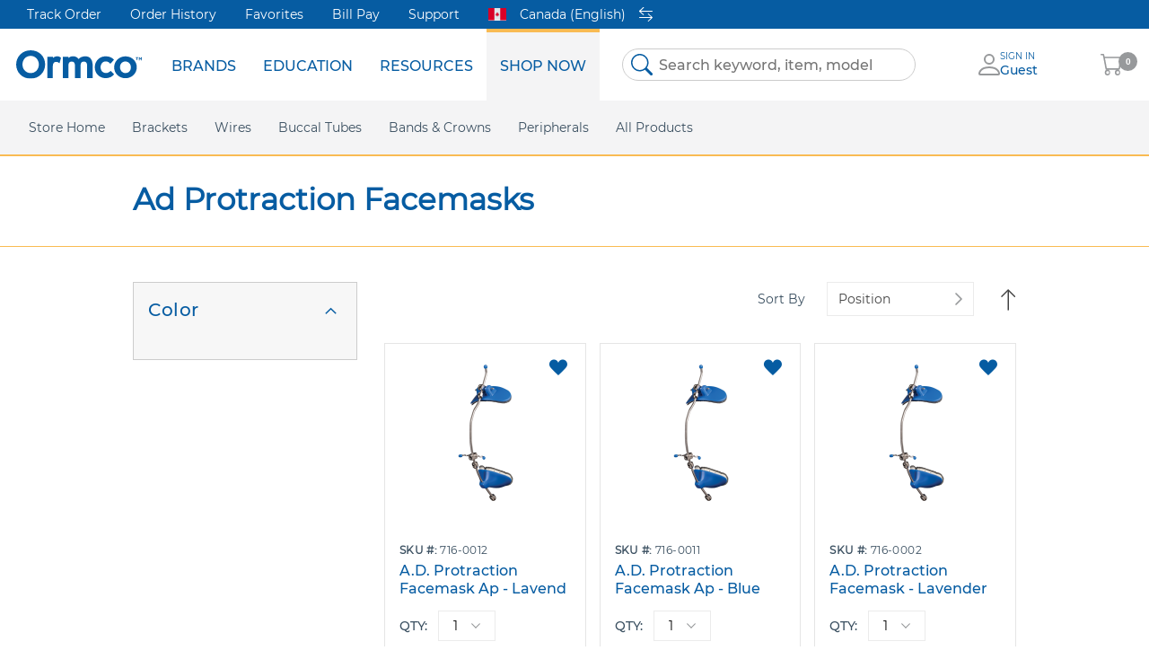

--- FILE ---
content_type: text/html; charset=UTF-8
request_url: https://store.ormco.com/en-ca/peripherals/extra-oral/ad-protraction-facemasks
body_size: 35647
content:
 <!doctype html><html lang="en"><head ><script> var LOCALE = 'en\u002DCA'; var BASE_URL = 'https\u003A\u002F\u002Fstore.ormco.com\u002Fen\u002Dca\u002F'; var require = { 'baseUrl': 'https\u003A\u002F\u002Fstore.ormco.com\u002Fen\u002Dca\u002Fstatic\u002Ffrontend\u002FOrmco\u002Fdefault\u002Fen_CA' };</script> <meta charset="utf-8"/>
<meta name="title" content="Ad Protraction Facemasks - Extra-Oral - Peripherals"/>
<meta name="keywords" content="Magento, Varien, E-commerce"/>
<meta name="robots" content="INDEX,FOLLOW"/>
<meta name="viewport" content="width=device-width, initial-scale=1"/>
<meta name="format-detection" content="telephone=no"/>
<title>Ad Protraction Facemasks - Extra-Oral - Peripherals</title>
<link  rel="stylesheet" type="text/css"  media="all" href="https://store.ormco.com/en-ca/static/frontend/Ormco/default/en_CA/mage/calendar.css" />
<link  rel="stylesheet" type="text/css"  media="all" href="https://store.ormco.com/en-ca/static/frontend/Ormco/default/en_CA/css/styles-m.css" />
<link  rel="stylesheet" type="text/css"  media="all" href="https://store.ormco.com/en-ca/static/frontend/Ormco/default/en_CA/jquery/uppy/dist/uppy-custom.css" />
<link  rel="stylesheet" type="text/css"  media="screen and (min-width: 768px)" href="https://store.ormco.com/en-ca/static/frontend/Ormco/default/en_CA/css/styles-l.css" />
<link  rel="stylesheet" type="text/css"  media="print" href="https://store.ormco.com/en-ca/static/frontend/Ormco/default/en_CA/css/print.css" />
<script  type="text/javascript"  src="https://store.ormco.com/en-ca/static/frontend/Ormco/default/en_CA/requirejs/require.js"></script>
<script  type="text/javascript"  src="https://store.ormco.com/en-ca/static/frontend/Ormco/default/en_CA/mage/requirejs/mixins.js"></script>
<script  type="text/javascript"  src="https://store.ormco.com/en-ca/static/frontend/Ormco/default/en_CA/requirejs-config.js"></script>
<script  type="text/javascript"  src="https://store.ormco.com/en-ca/static/frontend/Ormco/default/en_CA/Smile_ElasticsuiteTracker/js/tracking.js"></script>
<link rel="preload" as="font" crossorigin="anonymous" href="https://store.ormco.com/en-ca/static/frontend/Ormco/default/en_CA/fonts/opensans/light/opensans-300.woff2" />
<link rel="preload" as="font" crossorigin="anonymous" href="https://store.ormco.com/en-ca/static/frontend/Ormco/default/en_CA/fonts/opensans/regular/opensans-400.woff2" />
<link rel="preload" as="font" crossorigin="anonymous" href="https://store.ormco.com/en-ca/static/frontend/Ormco/default/en_CA/fonts/opensans/semibold/opensans-600.woff2" />
<link rel="preload" as="font" crossorigin="anonymous" href="https://store.ormco.com/en-ca/static/frontend/Ormco/default/en_CA/fonts/opensans/bold/opensans-700.woff2" />
<link rel="preload" as="font" crossorigin="anonymous" href="https://store.ormco.com/en-ca/static/frontend/Ormco/default/en_CA/fonts/Luma-Icons.woff2" />
<link  rel="icon" type="image/x-icon" href="https://store.ormco.com/en-ca/media/favicon/default/favicon.png" />
<link  rel="shortcut icon" type="image/x-icon" href="https://store.ormco.com/en-ca/media/favicon/default/favicon.png" />
<script type="text/javascript">
require(['jquery', 'jquery/ui'], function($){
    (function(){
        var clientVars = {
            orderEmail: "",
            hubspotutk: ""
        };
        var loadScript = function(url, callback) {
            var script = document.createElement("script");
            script.type = "text/javascript";
            if (script.readyState) {
                script.onreadystatechange = function() {
                    if (script.readyState == "loaded" || script.readyState == "complete"){
                        script.onreadystatechange = null;
                        callback();
                    }
                };
            } else {
                script.onload = function(){
                    callback();
                };
            }
            script.src = url;
            document.getElementsByTagName("head")[0].appendChild(script);
        };
        function getCookie(c_name) {
            var c_value = document.cookie;
            var c_start = c_value.indexOf(" " + c_name + "=");
            if (c_start == -1){
                c_start = c_value.indexOf(c_name + "=");
            }
            if (c_start == -1){
                c_value = null;
            } else {
                c_start = c_value.indexOf("=", c_start) + 1;
                var c_end = c_value.indexOf(";", c_start);
                if (c_end == -1){
                    c_end = c_value.length;
                }
                c_value = unescape(c_value.substring(c_start,c_end));
            }
            return c_value;
        }
        var submitUtk = function() {
            if(clientVars["hubspotutk"] !== "" && clientVars["orderEmail"] !== "") {
                var _hsq = window._hsq = window._hsq || [];
                _hsq.push(['identify', {
                    email: clientVars["orderEmail"],
                    utk: clientVars["hubspotutk"]
                }]);
                _hsq.push(['trackPageView']);
            }
        }
        var unificMain = function($){
            var hubspotutk_cookiename = 'hubspotutk';
            var hubspotutk = null;
            hubspotutk = getCookie(hubspotutk_cookiename);
            if(hubspotutk !== ""){
                clientVars["hubspotutk"] = hubspotutk;
            }else{
                delete clientVars["hubspotutk"];
            }

            // For logged In customers
            var email = window.isCustomerLoggedIn ? window.customerData.email : "";
            clientVars["orderEmail"] = email;
            submitUtk();

            // For guest customers
            $(document).on("blur", "#customer-email" , function() {
                var emailInputFieldNameValue = $(this).val();
                clientVars["orderEmail"] = emailInputFieldNameValue;
                submitUtk();
            });
            $(document).on("blur", "#email" , function() {
                var emailInputFieldNameValue = $(this).val();
                clientVars["orderEmail"] = emailInputFieldNameValue;
                submitUtk();
            });
        };

        unificMain(jQuery);
    })();
});
</script>    <script type="text/x-magento-init">
        {
            "*": {
                "Magento_PageCache/js/form-key-provider": {
                    "isPaginationCacheEnabled":
                        0                }
            }
        }</script>  <!-- GOOGLE TAG MANAGER --><script type="text/x-magento-init">
            {
                "*": {
                    "Dental_GoogleTagManager/js/google-tag-manager": {"isCookieRestrictionModeEnabled":false,"currentWebsite":2,"cookieName":"user_allowed_save_cookie","gtmAccountId":"GTM-TBS6JRQ","storeCurrencyCode":"CAD","ordersData":[],"gtmArguments":""}                }
            }</script><!-- END GOOGLE TAG MANAGER --></head><body data-container="body" data-mage-init='{"loaderAjax": {}, "loader": { "icon": "https://store.ormco.com/en-ca/static/frontend/Ormco/default/en_CA/images/loader-2.gif"}}' id="html-body" class="page-with-filter page-products categorypath-peripherals-extra-oral-ad-protraction-facemasks category-ad-protraction-facemasks catalog-category-view page-layout-2columns-left">           <script type="text/x-magento-init">
    {
        "*": {
            "Magento_PageBuilder/js/widget-initializer": {
                "config": {"[data-content-type=\"slider\"][data-appearance=\"default\"]":{"Magento_PageBuilder\/js\/content-type\/slider\/appearance\/default\/widget":false},"[data-content-type=\"map\"]":{"Magento_PageBuilder\/js\/content-type\/map\/appearance\/default\/widget":false},"[data-content-type=\"row\"]":{"Magento_PageBuilder\/js\/content-type\/row\/appearance\/default\/widget":false},"[data-content-type=\"tabs\"]":{"Magento_PageBuilder\/js\/content-type\/tabs\/appearance\/default\/widget":false},"[data-content-type=\"slide\"]":{"Magento_PageBuilder\/js\/content-type\/slide\/appearance\/default\/widget":{"buttonSelector":".pagebuilder-slide-button","showOverlay":"hover","dataRole":"slide"}},"[data-content-type=\"banner\"]":{"Magento_PageBuilder\/js\/content-type\/banner\/appearance\/default\/widget":{"buttonSelector":".pagebuilder-banner-button","showOverlay":"hover","dataRole":"banner"}},"[data-content-type=\"buttons\"]":{"Magento_PageBuilder\/js\/content-type\/buttons\/appearance\/inline\/widget":false},"[data-content-type=\"products\"][data-appearance=\"carousel\"]":{"Magento_PageBuilder\/js\/content-type\/products\/appearance\/carousel\/widget":false}},
                "breakpoints": {"desktop":{"label":"Desktop","stage":true,"default":true,"class":"desktop-switcher","icon":"Magento_PageBuilder::css\/images\/switcher\/switcher-desktop.svg","conditions":{"min-width":"1024px"},"options":{"products":{"default":{"slidesToShow":"4"}}}},"tablet":{"conditions":{"max-width":"1024px","min-width":"768px"},"options":{"products":{"default":{"slidesToShow":"3"},"continuous":{"slidesToShow":"3"}}}},"mobile":{"label":"Mobile","stage":true,"class":"mobile-switcher","icon":"Magento_PageBuilder::css\/images\/switcher\/switcher-mobile.svg","media":"only screen and (max-width: 768px)","conditions":{"max-width":"768px","min-width":"640px"},"options":{"products":{"default":{"slidesToShow":"2"}}}},"mobile-small":{"conditions":{"max-width":"640px"},"options":{"products":{"default":{"slidesToShow":"2"},"continuous":{"slidesToShow":"2"}}}}}            }
        }
    }</script> <script type="text/x-magento-init">
    {
        "*": {
            "mage/cookies": {
                "expires": null,
                "path": "\u002F",
                "domain": ".store.ormco.com",
                "secure": true,
                "lifetime": "3600"
            }
        }
    }</script>  <noscript><div class="message global noscript"><div class="content"><p><strong>JavaScript seems to be disabled in your browser.</strong> <span> For the best experience on our site, be sure to turn on Javascript in your browser.</span></p></div></div></noscript>    <script> window.cookiesConfig = window.cookiesConfig || {}; window.cookiesConfig.secure = true; </script> <script>    require.config({
        map: {
            '*': {
                wysiwygAdapter: 'mage/adminhtml/wysiwyg/tiny_mce/tinymceAdapter'
            }
        }
    });</script>  <!-- ko scope: 'company' --><div class="message company-warning _hidden" data-bind="css: { _hidden: !isCompanyBlocked() }"><span> <!-- ko i18n: 'Your company account is blocked and you cannot place orders. If you have questions, please contact your company administrator.' --><!-- /ko --></span></div><!-- /ko --><script type="text/x-magento-init">
    {
        "*": {
            "Magento_Ui/js/core/app": {
                "components": {
                    "company": {
                        "component": "Magento_Company/js/view/company",
                        "logoutUrl": "https://store.ormco.com/en-ca/customer/account/logout/"
                    }
                }
            }
        }
    }</script><script>    require.config({
        paths: {
            googleMaps: 'https\u003A\u002F\u002Fmaps.googleapis.com\u002Fmaps\u002Fapi\u002Fjs\u003Fv\u003D3.53\u0026key\u003D'
        },
        config: {
            'Magento_PageBuilder/js/utils/map': {
                style: '',
            },
            'Magento_PageBuilder/js/content-type/map/preview': {
                apiKey: '',
                apiKeyErrorMessage: 'You\u0020must\u0020provide\u0020a\u0020valid\u0020\u003Ca\u0020href\u003D\u0027https\u003A\u002F\u002Fstore.ormco.com\u002Fen\u002Dca\u002Fadminhtml\u002Fsystem_config\u002Fedit\u002Fsection\u002Fcms\u002F\u0023cms_pagebuilder\u0027\u0020target\u003D\u0027_blank\u0027\u003EGoogle\u0020Maps\u0020API\u0020key\u003C\u002Fa\u003E\u0020to\u0020use\u0020a\u0020map.'
            },
            'Magento_PageBuilder/js/form/element/map': {
                apiKey: '',
                apiKeyErrorMessage: 'You\u0020must\u0020provide\u0020a\u0020valid\u0020\u003Ca\u0020href\u003D\u0027https\u003A\u002F\u002Fstore.ormco.com\u002Fen\u002Dca\u002Fadminhtml\u002Fsystem_config\u002Fedit\u002Fsection\u002Fcms\u002F\u0023cms_pagebuilder\u0027\u0020target\u003D\u0027_blank\u0027\u003EGoogle\u0020Maps\u0020API\u0020key\u003C\u002Fa\u003E\u0020to\u0020use\u0020a\u0020map.'
            },
        }
    });</script><script>
    require.config({
        shim: {
            'Magento_PageBuilder/js/utils/map': {
                deps: ['googleMaps']
            }
        }
    });</script> <!-- GOOGLE TAG MANAGER --><noscript><iframe src="https://www.googletagmanager.com/ns.html?id=GTM-TBS6JRQ" height="0" width="0" style="display:none;visibility:hidden"></iframe></noscript><!-- END GOOGLE TAG MANAGER -->  <script type="text/x-magento-init">
        {
            "*": {
                "Dental_GoogleTagManager/js/google-tag-manager-cart": {
                    "blockNames": ["category.products.list","product.info.upsell","catalog.product.related","checkout.cart.crosssell","search_result_list","featured_products.widget.block"],
                    "cookieAddToCart": "add_to_cart",
                    "cookieRemoveFromCart": "remove_from_cart",
                    "cookieAddToWishlist": "add_to_wishlist",
                    "cookieRemoveFromWishlist": "remove_from_wishlist",
                    "assignUserId": 1                }
            }
        }</script>   <script type="text/x-magento-init">
        {
            "*": {
                "Dental_GoogleTagManager/js/actions/view-mini-cart": {}
            }
        }</script> <div id="unific"></div><script type="text/x-magento-init">
    {
        "#unific": { "Unific_Connector/js/unific": {} }
    }</script><div class="page-wrapper"><div class="page-header__wrapper"><header class="page-header"><div class="header container secondary"><style>#html-body [data-pb-style=JTXTX4U]{display:flex;flex-direction:column}</style><div data-content-type="row" data-appearance="contained" data-element="main"><div class="menu-secondary" data-enable-parallax="0" data-parallax-speed="0.5" data-background-images="{}" data-background-type="image" data-video-loop="true" data-video-play-only-visible="true" data-video-lazy-load="true" data-video-fallback-src="" data-element="inner" data-pb-style="JTXTX4U"><div data-content-type="text" data-appearance="default" data-element="main"><p><a tabindex="0" title="Track Order" href="https://store.ormco.com/en-ca/customer/order/">Track Order</a></p>
<p><a tabindex="0" title="Order History" href="https://store.ormco.com/en-ca/customer/order/">Order History</a></p>
<p><a tabindex="0" title="Favorites" href="https://store.ormco.com/en-ca/wishlist/">Favorites</a></p>
<p><a tabindex="0" title="Online Bill Pay | myOrmco™" href="https://my.ormco.com/" target="_blank" rel="noopener">Bill Pay</a></p>
<p><a tabindex="0" title="Support" href="https://store.ormco.com/en-ca/contact/">Support</a></p></div></div></div>  <div class="store-switcher switcher"><a href="javascript:void(0);" class="store-switcher-link" data-role="store-switcher-link"> <img class="flag-icon" src="https://store.ormco.com/en-ca/static/frontend/Ormco/default/en_CA/images/icons/flags/ca.svg" alt="Country Flag"><div class="store-name">Canada (English)</div> <svg class="switch-icon" xmlns="http://www.w3.org/2000/svg" viewBox="0 0 11 12"><path fill="#fff" d="M0 8.6c0 .2.2.4.4.4h9.3l-2.5 2.4c-.2.1-.2.3 0 .5s.4.1.5 0l3.2-3 .1-.3-.1-.2-3.2-3a.4.4 0 0 0-.5 0c-.2.1-.2.3 0 .5l2.5 2.3H.4c-.2 0-.4.2-.4.4zm11-5.2c0 .2-.2.4-.4.4H1.3L3.8 6c.1.1.2.2.1.4 0 .1-.1.2-.3.2h-.3L0 3.6 0 3.3.1 3l3.2-3h.5c.2.2.2.4 0 .5L1.3 3h9.3c.2 0 .4.2.4.4z"></path></svg></a> <div class="store-switcher-popup modal-container" data-role="store-switcher-popup" data-mage-init='{ "storeSwitcher":{ "isModal":true, "cookieName": "customer-store", "autoOpen": "", "storeCode": "ca_en", "popup":{ "title":"Choose Your Country or Region:" } }}'> <div class="regions-list-wrap"> <ul class="regions-list" data-role="regions-stores-list"><h4 class="regions-list-title">Americas</h4> <li class="regions-list-item"><a href="https://store.ormco.com/en-us/peripherals/extra-oral/ad-protraction-facemasks?___store=us_en&___from_store=ca_en" title="United States (English)" class="store-link " data-role="store-link" data-store-code="us_en"><span class="flag-icon__wrap"><svg class="flag-icon" viewBox="0 0 640 480" xmlns="http://www.w3.org/2000/svg" version="1.1" preserveAspectRatio="xMinYMin"><use xlink:href="https://store.ormco.com/en-ca/static/frontend/Ormco/default/en_CA/images/icons/flags/flags.svg#images--us"></use></svg></span>  <span class="flag-icon__title">United States (English)</span> </a></li> </ul></div></div></div></div><div class="header content"> <div class="logo-wrapper"><span data-action="toggle-nav" class="action nav-toggle"><span>Toggle Nav</span></span> <a class="logo" href="http://ormco.com/" title="" aria-label="store logo"><img src="https://store.ormco.com/en-ca/static/frontend/Ormco/default/en_CA/images/logo.svg" title="" alt="" width="170"  /></a></div>  <div class="sections nav-sections"> <div class="section-items nav-sections-items" data-mage-init='{"tabs":{"openedState":"active"}}'>  <div class="section-item-title nav-sections-item-title" data-role="collapsible"><a class="nav-sections-item-switch" data-toggle="switch" href="#store.menu">Menu</a></div><div class="section-item-content nav-sections-item-content" id="store.menu" data-role="content">  <nav class="navigation" data-action="navigation"><ul data-mage-init='{"menu":{"responsive":true, "expanded":true, "position":{"my":"left top","at":"left bottom"}}}'><li  class="level0 nav-1 first menu-item    level-top parent"><a href=""  class="level-top" ><span>Brands</span></a><ul class="level0 submenu"><li  class="level1 nav-1-1 first menu-item    parent"><a href="" ><span>Spark Clear Aligners</span></a><ul class="level1 submenu"><li  class="level2 nav-1-1-1 first menu-item   "><a href="https://ormco.com/en-us/spark" ><span>Homepage</span></a></li><li  class="level2 nav-1-1-2 menu-item   "><a href="https://ormco.com/en-us/spark/science-behind-spark" ><span>Science Behind Spark</span></a></li><li  class="level2 nav-1-1-3 menu-item   "><a href="https://ormco.com/en-us/spark/trugen-material" ><span>TruGen Material</span></a></li><li  class="level2 nav-1-1-4 menu-item   "><a href="https://ormco.com/en-us/spark/approver-3d-software" ><span>Approver Software</span></a></li><li  class="level2 nav-1-1-5 menu-item   "><a href="https://ormco.com/en-us/spark/r13-update" ><span>Latest Product Release</span></a></li><li  class="level2 nav-1-1-6 menu-item   "><a href="https://ormco.com/en-us/spark/treatment-options" ><span>Treatment Options</span></a></li><li  class="level2 nav-1-1-7 menu-item   "><a href="https://ormco.com/en-us/spark/case-gallery" ><span>Case Gallery</span></a></li><li  class="level2 nav-1-1-8 menu-item   new-tab"><a href="https://aligners.ormcodigital.com/sso/login" ><span>Doctor Login</span></a></li><li  class="level2 nav-1-1-9 menu-item   "><a href="https://ormco.com/en-us/spark/faq" ><span>FAQ</span></a></li><li  class="level2 nav-1-1-10 menu-item   new-tab"><a href="https://sparkaligners.com/en-us" ><span>Consumer Website</span></a></li><li  class="level2 nav-1-1-11 menu-item   "><a href="https://ormco.com/en-us/spark/news-and-articles" ><span>News &amp; Articles</span></a></li><li  class="level2 nav-1-1-12 last menu-item   "><a href="https://ormco.com/en-us/spark/registration" ><span>Become A Spark Doctor</span></a></li></ul></li><li  class="level1 nav-1-2 menu-item    parent"><a href="" ><span>Damon Ultima</span></a><ul class="level1 submenu"><li  class="level2 nav-1-2-1 first menu-item   "><a href="https://ormco.com/en-us/damon-ultima" ><span>Homepage</span></a></li><li  class="level2 nav-1-2-2 last menu-item   "><a href="https://ormco.com/en-us/ultima-hook" ><span>Ultima Hooks</span></a></li></ul></li><li  class="level1 nav-1-3 menu-item    parent"><a href="" ><span>Damon</span></a><ul class="level1 submenu"><li  class="level2 nav-1-3-1 first menu-item   "><a href="https://ormco.com/en-us/damon-system" ><span>Homepage</span></a></li><li  class="level2 nav-1-3-2 menu-item   "><a href="https://ormco.com/en-us/damon-q2" ><span>Damon Q2</span></a></li><li  class="level2 nav-1-3-3 last menu-item   "><a href="https://ormco.com/en-us/damon-clear2" ><span>Damon Clear</span></a></li></ul></li><li  class="level1 nav-1-4 menu-item   "><a href="https://ormco.com/en-us/symetri-clear" ><span>Symetri Clear</span></a></li><li  class="level1 nav-1-5 menu-item    parent"><a href="" ><span>Metal Twins</span></a><ul class="level1 submenu"><li  class="level2 nav-1-5-1 first menu-item   "><a href="https://ormco.com/en-us/twin-metal" ><span>Homepage</span></a></li><li  class="level2 nav-1-5-2 menu-item   "><a href="https://ormco.com/en-us/titanium-orthos" ><span>Titanium Orthos</span></a></li><li  class="level2 nav-1-5-3 last menu-item   "><a href="https://ormco.com/en-us/mini-twin" ><span>Mini Twin</span></a></li></ul></li><li  class="level1 nav-1-6 menu-item   "><a href="https://ormco.com/en-us/dexis-is-intraoral-scanners" ><span>DEXIS IS</span></a></li><li  class="level1 nav-1-7 menu-item   new-tab"><a href="https://www.metrex.com/en-us/caviwipes" ><span>CaviWipes</span></a></li><li  class="level1 nav-1-8 menu-item    parent"><a href="" ><span>Insignia</span></a><ul class="level1 submenu"><li  class="level2 nav-1-8-1 first menu-item   "><a href="https://ormco.com/en-us/insignia-advantage" ><span>Homepage</span></a></li><li  class="level2 nav-1-8-2 last menu-item   "><a href="https://ormco.com/en-us/insignia-appliance-options" ><span>Insignia Appliance Options</span></a></li></ul></li><li  class="level1 nav-1-9 last menu-item    parent"><a href="" ><span>More Brands</span></a><ul class="level1 submenu"><li  class="level2 nav-1-9-1 first menu-item   "><a href="https://ormco.com/en-us/orthopulse" ><span>OrthoPulse</span></a></li><li  class="level2 nav-1-9-2 menu-item   "><a href="https://ormco.com/en-us/advansync-2" ><span>AdvanSync 2</span></a></li><li  class="level2 nav-1-9-3 menu-item   "><a href="https://ormco.com/en-us/vectortas" ><span>VectorTAS</span></a></li><li  class="level2 nav-1-9-4 last menu-item   "><a href="https://ormco.com/en-us/lab-products" ><span>AOA</span></a></li></ul></li></ul></li><li  class="level0 nav-2 menu-item    level-top parent"><a href=""  class="level-top" ><span>Education</span></a><ul class="level0 submenu"><li  class="level1 nav-2-1 first menu-item   "><a href="https://ormco.com/en-us/live-events" ><span>Live Events</span></a></li><li  class="level1 nav-2-2 last menu-item   "><a href="https://ormco.com/en-us/on-demand-webinars" ><span>Webinars</span></a></li></ul></li><li  class="level0 nav-3 menu-item    level-top parent"><a href=""  class="level-top" ><span>Resources</span></a><ul class="level0 submenu"><li  class="level1 nav-3-1 first menu-item   "><a href="https://ormco.com/en-us/articles-ormco" ><span>News &amp; Articles</span></a></li><li  class="level1 nav-3-2 menu-item   "><a href="https://ormco.com/en-us/press-releases" ><span>Press releases</span></a></li><li  class="level1 nav-3-3 menu-item   new-tab"><a href="https://my.sybrondental.com/OA_HTML/sdsolr_Login.jsp" ><span>Ormco Rewards</span></a></li><li  class="level1 nav-3-4 menu-item   new-tab"><a href="https://marketing.ormco.com/" ><span>Marketing Support</span></a></li><li  class="level1 nav-3-5 menu-item   new-tab"><a href="https://my.ormco.com/" ><span>Online Bill Pay</span></a></li><li  class="level1 nav-3-6 menu-item   new-tab"><a href="https://elabeling.ormco.com/" ><span>eIFU</span></a></li><li  class="level1 nav-3-7 last menu-item   "><a href="https://ormco.com/en-us/safety-data-sheets" ><span>Safety Data Sheets</span></a></li></ul></li><li  class="level0 nav-4 last menu-item    level-top parent"><a href=""  class="level-top" ><span>Shop Now</span></a><ul class="level0 submenu"><li  class="level1 nav-4-1 first menu-item   "><a href="https://store.ormco.com/en-ca/" ><span>Store Home</span></a></li><li  class="level1 nav-4-2 category-item parent"><a href="https://store.ormco.com/en-ca/brackets" ><span>Brackets</span></a><ul class="level1 submenu"><li  class="level2 nav-4-2-1 category-item first parent"><a href="https://store.ormco.com/en-ca/brackets/twin" ><span>Twin</span></a><ul class="level2 submenu"><li  class="level3 nav-4-2-1-1 category-item first parent"><a href="https://store.ormco.com/en-ca/brackets/twin/metal" ><span>Metal</span></a><ul class="level3 submenu"><li  class="level4 nav-4-2-1-1-1 category-item first"><a href="https://store.ormco.com/en-ca/brackets/twin/metal/mini-twin" ><span>Mini Twin</span></a></li><li  class="level4 nav-4-2-1-1-2 category-item"><a href="https://store.ormco.com/en-ca/brackets/twin/metal/orthos" ><span>Orthos</span></a></li><li  class="level4 nav-4-2-1-1-3 category-item"><a href="https://store.ormco.com/en-ca/brackets/twin/metal/straight-wire-synthesis" ><span>Straight Wire Synthesis</span></a></li><li  class="level4 nav-4-2-1-1-4 category-item"><a href="https://store.ormco.com/en-ca/brackets/twin/metal/orthos-bios" ><span>Orthos Bios</span></a></li><li  class="level4 nav-4-2-1-1-5 category-item"><a href="https://store.ormco.com/en-ca/brackets/twin/metal/orthos-ap" ><span>Orthos AP</span></a></li><li  class="level4 nav-4-2-1-1-6 category-item"><a href="https://store.ormco.com/en-ca/brackets/twin/metal/standard-edgewise" ><span>Standard Edgewise</span></a></li><li  class="level4 nav-4-2-1-1-7 category-item"><a href="https://store.ormco.com/en-ca/brackets/twin/metal/mini-diamond" ><span>Mini Diamond</span></a></li><li  class="level4 nav-4-2-1-1-8 category-item"><a href="https://store.ormco.com/en-ca/brackets/twin/metal/mini-wick" ><span>Mini Wick</span></a></li><li  class="level4 nav-4-2-1-1-9 category-item"><a href="https://store.ormco.com/en-ca/brackets/twin/metal/mini-diamond-v-slot" ><span>Mini Diamond V-Slot</span></a></li><li  class="level4 nav-4-2-1-1-10 category-item"><a href="https://store.ormco.com/en-ca/brackets/twin/metal/special" ><span>Special</span></a></li><li  class="level4 nav-4-2-1-1-11 category-item"><a href="https://store.ormco.com/en-ca/brackets/twin/metal/titanium-orthos" ><span>Titanium Orthos</span></a></li><li  class="level4 nav-4-2-1-1-12 category-item last"><a href="https://store.ormco.com/en-ca/brackets/twin/metal/ormesh-twin" ><span>Ormesh Twin</span></a></li></ul></li><li  class="level3 nav-4-2-1-2 category-item last parent"><a href="https://store.ormco.com/en-ca/brackets/twin/ceramic" ><span>Ceramic</span></a><ul class="level3 submenu"><li  class="level4 nav-4-2-1-2-1 category-item first last"><a href="https://store.ormco.com/en-ca/brackets/twin/ceramic/symetri-clear" ><span>Symetri Clear</span></a></li></ul></li></ul></li><li  class="level2 nav-4-2-2 category-item parent"><a href="https://store.ormco.com/en-ca/brackets/self-ligation" ><span>Self-Ligation</span></a><ul class="level2 submenu"><li  class="level3 nav-4-2-2-1 category-item first parent"><a href="https://store.ormco.com/en-ca/brackets/self-ligation/weldables" ><span>Weldables</span></a><ul class="level3 submenu"><li  class="level4 nav-4-2-2-1-1 category-item first"><a href="https://store.ormco.com/en-ca/brackets/self-ligation/weldables/damon-q" ><span>Damon Q</span></a></li><li  class="level4 nav-4-2-2-1-2 category-item last"><a href="https://store.ormco.com/en-ca/brackets/self-ligation/weldables/damon-q3" ><span>Damon Q3</span></a></li></ul></li><li  class="level3 nav-4-2-2-2 category-item parent"><a href="https://store.ormco.com/en-ca/brackets/self-ligation/metal" ><span>Metal</span></a><ul class="level3 submenu"><li  class="level4 nav-4-2-2-2-1 category-item first"><a href="https://store.ormco.com/en-ca/brackets/self-ligation/metal/damon-ultima" ><span>Damon Ultima</span></a></li><li  class="level4 nav-4-2-2-2-2 category-item"><a href="https://store.ormco.com/en-ca/brackets/self-ligation/metal/damon-q" ><span>Damon Q</span></a></li><li  class="level4 nav-4-2-2-2-3 category-item last"><a href="https://store.ormco.com/en-ca/brackets/self-ligation/metal/damon-q3" ><span>Damon Q3</span></a></li></ul></li><li  class="level3 nav-4-2-2-3 category-item last parent"><a href="https://store.ormco.com/en-ca/brackets/self-ligation/ceramic" ><span>Ceramic</span></a><ul class="level3 submenu"><li  class="level4 nav-4-2-2-3-1 category-item first last"><a href="https://store.ormco.com/en-ca/brackets/self-ligation/ceramic/damon-clear3" ><span>Damon Clear3</span></a></li></ul></li></ul></li><li  class="level2 nav-4-2-3 category-item parent"><a href="https://store.ormco.com/en-ca/brackets/lingual" ><span>Lingual</span></a><ul class="level2 submenu"><li  class="level3 nav-4-2-3-1 category-item first"><a href="https://store.ormco.com/en-ca/brackets/lingual/aliastm" ><span>Alias™</span></a></li><li  class="level3 nav-4-2-3-2 category-item last"><a href="https://store.ormco.com/en-ca/brackets/lingual/stbtm" ><span>STb™</span></a></li></ul></li><li  class="level2 nav-4-2-4 category-item last"><a href="https://store.ormco.com/en-ca/brackets/single-wing" ><span>Single Wing</span></a></li><li class='all-category-external'><a href='https://ormco.com/en-us/brackets' class='category-external-item'>Learn More About Our Brackets</a></li></ul></li><li  class="level1 nav-4-3 category-item parent"><a href="https://store.ormco.com/en-ca/wires" ><span>Wires</span></a><ul class="level1 submenu"><li  class="level2 nav-4-3-1 category-item first parent"><a href="https://store.ormco.com/en-ca/wires/stainless-steel" ><span>Stainless Steel</span></a><ul class="level2 submenu"><li  class="level3 nav-4-3-1-1 category-item first"><a href="https://store.ormco.com/en-ca/wires/stainless-steel/arch-blank" ><span>Arch Blank</span></a></li><li  class="level3 nav-4-3-1-2 category-item"><a href="https://store.ormco.com/en-ca/wires/stainless-steel/lingual" ><span>Lingual</span></a></li><li  class="level3 nav-4-3-1-3 category-item"><a href="https://store.ormco.com/en-ca/wires/stainless-steel/alexander-arch" ><span>Alexander Arch</span></a></li><li  class="level3 nav-4-3-1-4 category-item"><a href="https://store.ormco.com/en-ca/wires/stainless-steel/arch-p-f" ><span>Arch P/F</span></a></li><li  class="level3 nav-4-3-1-5 category-item"><a href="https://store.ormco.com/en-ca/wires/stainless-steel/broad-archform" ><span>Broad Archform</span></a></li><li  class="level3 nav-4-3-1-6 category-item"><a href="https://store.ormco.com/en-ca/wires/stainless-steel/orthos-archform" ><span>Orthos Archform</span></a></li><li  class="level3 nav-4-3-1-7 category-item"><a href="https://store.ormco.com/en-ca/wires/stainless-steel/springs" ><span>Springs</span></a></li><li  class="level3 nav-4-3-1-8 category-item"><a href="https://store.ormco.com/en-ca/wires/stainless-steel/damon-archform" ><span>Damon Archform</span></a></li><li  class="level3 nav-4-3-1-9 category-item"><a href="https://store.ormco.com/en-ca/wires/stainless-steel/tru-arch-archform" ><span>Tru-Arch Archform</span></a></li><li  class="level3 nav-4-3-1-10 category-item"><a href="https://store.ormco.com/en-ca/wires/stainless-steel/straight-length" ><span>Straight Length</span></a></li><li  class="level3 nav-4-3-1-11 category-item last"><a href="https://store.ormco.com/en-ca/wires/stainless-steel/ligature-wire" ><span>Ligature Wire</span></a></li></ul></li><li  class="level2 nav-4-3-2 category-item parent"><a href="https://store.ormco.com/en-ca/wires/tma" ><span>TMA</span></a><ul class="level2 submenu"><li  class="level3 nav-4-3-2-1 category-item first"><a href="https://store.ormco.com/en-ca/wires/tma/arch-blank" ><span>Arch Blank</span></a></li><li  class="level3 nav-4-3-2-2 category-item"><a href="https://store.ormco.com/en-ca/wires/tma/lingual" ><span>Lingual</span></a></li><li  class="level3 nav-4-3-2-3 category-item"><a href="https://store.ormco.com/en-ca/wires/tma/alexander-looped-arch" ><span>Alexander Looped Arch</span></a></li><li  class="level3 nav-4-3-2-4 category-item"><a href="https://store.ormco.com/en-ca/wires/tma/alexander-arch" ><span>Alexander Arch</span></a></li><li  class="level3 nav-4-3-2-5 category-item"><a href="https://store.ormco.com/en-ca/wires/tma/broad-archform" ><span>Broad Archform</span></a></li><li  class="level3 nav-4-3-2-6 category-item"><a href="https://store.ormco.com/en-ca/wires/tma/reverse-curve" ><span>Reverse Curve</span></a></li><li  class="level3 nav-4-3-2-7 category-item"><a href="https://store.ormco.com/en-ca/wires/tma/t-looped-r-c" ><span>&quot;T&quot; Looped R.C.</span></a></li><li  class="level3 nav-4-3-2-8 category-item"><a href="https://store.ormco.com/en-ca/wires/tma/orthos-archform" ><span>Orthos Archform</span></a></li><li  class="level3 nav-4-3-2-9 category-item"><a href="https://store.ormco.com/en-ca/wires/tma/springs" ><span>Springs</span></a></li><li  class="level3 nav-4-3-2-10 category-item"><a href="https://store.ormco.com/en-ca/wires/tma/damon-archform" ><span>Damon Archform</span></a></li><li  class="level3 nav-4-3-2-11 category-item last"><a href="https://store.ormco.com/en-ca/wires/tma/straight-length" ><span>Straight Length</span></a></li></ul></li><li  class="level2 nav-4-3-3 category-item parent"><a href="https://store.ormco.com/en-ca/wires/copper-niti" ><span>Copper NiTi</span></a><ul class="level2 submenu"><li  class="level3 nav-4-3-3-1 category-item first"><a href="https://store.ormco.com/en-ca/wires/copper-niti/lingual" ><span>Lingual</span></a></li><li  class="level3 nav-4-3-3-2 category-item"><a href="https://store.ormco.com/en-ca/wires/copper-niti/broad-archform" ><span>Broad Archform</span></a></li><li  class="level3 nav-4-3-3-3 category-item"><a href="https://store.ormco.com/en-ca/wires/copper-niti/damon-archform" ><span>Damon Archform</span></a></li><li  class="level3 nav-4-3-3-4 category-item"><a href="https://store.ormco.com/en-ca/wires/copper-niti/tru-arch-archform" ><span>Tru-Arch Archform</span></a></li><li  class="level3 nav-4-3-3-5 category-item"><a href="https://store.ormco.com/en-ca/wires/copper-niti/orthos-archform" ><span>Orthos Archform</span></a></li><li  class="level3 nav-4-3-3-6 category-item last"><a href="https://store.ormco.com/en-ca/wires/copper-niti/straight-length" ><span>Straight Length</span></a></li></ul></li><li  class="level2 nav-4-3-4 category-item parent"><a href="https://store.ormco.com/en-ca/wires/niti" ><span>NiTi</span></a><ul class="level2 submenu"><li  class="level3 nav-4-3-4-1 category-item first"><a href="https://store.ormco.com/en-ca/wires/niti/broad-archform" ><span>Broad Archform</span></a></li><li  class="level3 nav-4-3-4-2 category-item"><a href="https://store.ormco.com/en-ca/wires/niti/tru-arch-archform" ><span>Tru-Arch Archform</span></a></li><li  class="level3 nav-4-3-4-3 category-item"><a href="https://store.ormco.com/en-ca/wires/niti/reverse-curve" ><span>Reverse Curve</span></a></li><li  class="level3 nav-4-3-4-4 category-item"><a href="https://store.ormco.com/en-ca/wires/niti/damon-archform-rev-curve" ><span>Damon Archform, Rev Curve</span></a></li><li  class="level3 nav-4-3-4-5 category-item"><a href="https://store.ormco.com/en-ca/wires/niti/orthos-archform" ><span>Orthos Archform</span></a></li><li  class="level3 nav-4-3-4-6 category-item"><a href="https://store.ormco.com/en-ca/wires/niti/springs" ><span>Springs</span></a></li><li  class="level3 nav-4-3-4-7 category-item last"><a href="https://store.ormco.com/en-ca/wires/niti/damon-archform" ><span>Damon Archform</span></a></li></ul></li><li  class="level2 nav-4-3-5 category-item parent"><a href="https://store.ormco.com/en-ca/wires/smartarch" ><span>SmartArch</span></a><ul class="level2 submenu"><li  class="level3 nav-4-3-5-1 category-item first last"><a href="https://store.ormco.com/en-ca/wires/smartarch/damon-archform" ><span>Damon Archform</span></a></li></ul></li><li  class="level2 nav-4-3-6 category-item parent"><a href="https://store.ormco.com/en-ca/wires/low-friction-tma" ><span>Low Friction TMA</span></a><ul class="level2 submenu"><li  class="level3 nav-4-3-6-1 category-item first last"><a href="https://store.ormco.com/en-ca/wires/low-friction-tma/broad-archform" ><span>Broad Archform</span></a></li></ul></li><li  class="level2 nav-4-3-7 category-item parent"><a href="https://store.ormco.com/en-ca/wires/colored-tma" ><span>Colored TMA</span></a><ul class="level2 submenu"><li  class="level3 nav-4-3-7-1 category-item first last"><a href="https://store.ormco.com/en-ca/wires/colored-tma/broad-archform" ><span>Broad Archform</span></a></li></ul></li><li  class="level2 nav-4-3-8 category-item last"><a href="https://store.ormco.com/en-ca/wires/template" ><span>Template</span></a></li><li class='all-category-external'><a href='https://ormco.com/en-us/wires' class='category-external-item'>Learn More About Our Wires</a></li></ul></li><li  class="level1 nav-4-4 category-item parent"><a href="https://store.ormco.com/en-ca/buccal-tubes" ><span>Buccal Tubes</span></a><ul class="level1 submenu"><li  class="level2 nav-4-4-1 category-item first parent"><a href="https://store.ormco.com/en-ca/buccal-tubes/weldables" ><span>Weldables</span></a><ul class="level2 submenu"><li  class="level3 nav-4-4-1-1 category-item first parent"><a href="https://store.ormco.com/en-ca/buccal-tubes/weldables/single" ><span>Single</span></a><ul class="level3 submenu"><li  class="level4 nav-4-4-1-1-1 category-item first"><a href="https://store.ormco.com/en-ca/buccal-tubes/weldables/single/micro-tube" ><span>Micro Tube</span></a></li><li  class="level4 nav-4-4-1-1-2 category-item"><a href="https://store.ormco.com/en-ca/buccal-tubes/weldables/single/translation-tube" ><span>Translation Tube</span></a></li><li  class="level4 nav-4-4-1-1-3 category-item"><a href="https://store.ormco.com/en-ca/buccal-tubes/weldables/single/traditional-cast" ><span>Traditional Cast</span></a></li><li  class="level4 nav-4-4-1-1-4 category-item"><a href="https://store.ormco.com/en-ca/buccal-tubes/weldables/single/peerless-cast" ><span>Peerless Cast</span></a></li><li  class="level4 nav-4-4-1-1-5 category-item last"><a href="https://store.ormco.com/en-ca/buccal-tubes/weldables/single/machined" ><span>Machined</span></a></li></ul></li><li  class="level3 nav-4-4-1-2 category-item parent"><a href="https://store.ormco.com/en-ca/buccal-tubes/weldables/combo" ><span>Combo</span></a><ul class="level3 submenu"><li  class="level4 nav-4-4-1-2-1 category-item first"><a href="https://store.ormco.com/en-ca/buccal-tubes/weldables/combo/micro-tube" ><span>Micro Tube</span></a></li><li  class="level4 nav-4-4-1-2-2 category-item"><a href="https://store.ormco.com/en-ca/buccal-tubes/weldables/combo/translation-tube" ><span>Translation Tube</span></a></li><li  class="level4 nav-4-4-1-2-3 category-item last"><a href="https://store.ormco.com/en-ca/buccal-tubes/weldables/combo/traditional-cast" ><span>Traditional Cast</span></a></li></ul></li><li  class="level3 nav-4-4-1-3 category-item parent"><a href="https://store.ormco.com/en-ca/buccal-tubes/weldables/triple" ><span>Triple</span></a><ul class="level3 submenu"><li  class="level4 nav-4-4-1-3-1 category-item first"><a href="https://store.ormco.com/en-ca/buccal-tubes/weldables/triple/micro-tube" ><span>Micro Tube</span></a></li><li  class="level4 nav-4-4-1-3-2 category-item last"><a href="https://store.ormco.com/en-ca/buccal-tubes/weldables/triple/peerless-cast" ><span>Peerless Cast</span></a></li></ul></li><li  class="level3 nav-4-4-1-4 category-item parent"><a href="https://store.ormco.com/en-ca/buccal-tubes/weldables/double" ><span>Double</span></a><ul class="level3 submenu"><li  class="level4 nav-4-4-1-4-1 category-item first"><a href="https://store.ormco.com/en-ca/buccal-tubes/weldables/double/micro-tube" ><span>Micro Tube</span></a></li><li  class="level4 nav-4-4-1-4-2 category-item last"><a href="https://store.ormco.com/en-ca/buccal-tubes/weldables/double/peerless-cast" ><span>Peerless Cast</span></a></li></ul></li><li  class="level3 nav-4-4-1-5 category-item parent"><a href="https://store.ormco.com/en-ca/buccal-tubes/weldables/lip-bumper" ><span>Lip Bumper</span></a><ul class="level3 submenu"><li  class="level4 nav-4-4-1-5-1 category-item first last"><a href="https://store.ormco.com/en-ca/buccal-tubes/weldables/lip-bumper/micro-tube" ><span>Micro Tube</span></a></li></ul></li><li  class="level3 nav-4-4-1-6 category-item last parent"><a href="https://store.ormco.com/en-ca/buccal-tubes/weldables/lingual" ><span>Lingual</span></a><ul class="level3 submenu"><li  class="level4 nav-4-4-1-6-1 category-item first last"><a href="https://store.ormco.com/en-ca/buccal-tubes/weldables/lingual/traditional-cast" ><span>Traditional Cast</span></a></li></ul></li></ul></li><li  class="level2 nav-4-4-2 category-item last parent"><a href="https://store.ormco.com/en-ca/buccal-tubes/bondables" ><span>Bondables</span></a><ul class="level2 submenu"><li  class="level3 nav-4-4-2-1 category-item first parent"><a href="https://store.ormco.com/en-ca/buccal-tubes/bondables/double" ><span>Double</span></a><ul class="level3 submenu"><li  class="level4 nav-4-4-2-1-1 category-item first"><a href="https://store.ormco.com/en-ca/buccal-tubes/bondables/double/peerless-cast" ><span>Peerless Cast</span></a></li><li  class="level4 nav-4-4-2-1-2 category-item"><a href="https://store.ormco.com/en-ca/buccal-tubes/bondables/double/micro-tube" ><span>Micro Tube</span></a></li><li  class="level4 nav-4-4-2-1-3 category-item last"><a href="https://store.ormco.com/en-ca/buccal-tubes/bondables/double/accent" ><span>Accent</span></a></li></ul></li><li  class="level3 nav-4-4-2-2 category-item parent"><a href="https://store.ormco.com/en-ca/buccal-tubes/bondables/triple" ><span>Triple</span></a><ul class="level3 submenu"><li  class="level4 nav-4-4-2-2-1 category-item first"><a href="https://store.ormco.com/en-ca/buccal-tubes/bondables/triple/peerless-cast" ><span>Peerless Cast</span></a></li><li  class="level4 nav-4-4-2-2-2 category-item last"><a href="https://store.ormco.com/en-ca/buccal-tubes/bondables/triple/micro-tube" ><span>Micro Tube</span></a></li></ul></li><li  class="level3 nav-4-4-2-3 category-item parent"><a href="https://store.ormco.com/en-ca/buccal-tubes/bondables/lip-bumper" ><span>Lip Bumper</span></a><ul class="level3 submenu"><li  class="level4 nav-4-4-2-3-1 category-item first last"><a href="https://store.ormco.com/en-ca/buccal-tubes/bondables/lip-bumper/peerless-cast" ><span>Peerless Cast</span></a></li></ul></li><li  class="level3 nav-4-4-2-4 category-item parent"><a href="https://store.ormco.com/en-ca/buccal-tubes/bondables/single" ><span>Single</span></a><ul class="level3 submenu"><li  class="level4 nav-4-4-2-4-1 category-item first"><a href="https://store.ormco.com/en-ca/buccal-tubes/bondables/single/peerless-cast" ><span>Peerless Cast</span></a></li><li  class="level4 nav-4-4-2-4-2 category-item"><a href="https://store.ormco.com/en-ca/buccal-tubes/bondables/single/accent-mini" ><span>Accent Mini</span></a></li><li  class="level4 nav-4-4-2-4-3 category-item"><a href="https://store.ormco.com/en-ca/buccal-tubes/bondables/single/self-ligating" ><span>Self-ligating</span></a></li><li  class="level4 nav-4-4-2-4-4 category-item"><a href="https://store.ormco.com/en-ca/buccal-tubes/bondables/single/micro-tube" ><span>Micro Tube</span></a></li><li  class="level4 nav-4-4-2-4-5 category-item"><a href="https://store.ormco.com/en-ca/buccal-tubes/bondables/single/translation-tube" ><span>Translation Tube</span></a></li><li  class="level4 nav-4-4-2-4-6 category-item"><a href="https://store.ormco.com/en-ca/buccal-tubes/bondables/single/snaplink" ><span>Snaplink</span></a></li><li  class="level4 nav-4-4-2-4-7 category-item"><a href="https://store.ormco.com/en-ca/buccal-tubes/bondables/single/titanium" ><span>Titanium</span></a></li><li  class="level4 nav-4-4-2-4-8 category-item last"><a href="https://store.ormco.com/en-ca/buccal-tubes/bondables/single/accent" ><span>Accent</span></a></li></ul></li><li  class="level3 nav-4-4-2-5 category-item last parent"><a href="https://store.ormco.com/en-ca/buccal-tubes/bondables/combo" ><span>Combo</span></a><ul class="level3 submenu"><li  class="level4 nav-4-4-2-5-1 category-item first"><a href="https://store.ormco.com/en-ca/buccal-tubes/bondables/combo/peerless-cast" ><span>Peerless Cast</span></a></li><li  class="level4 nav-4-4-2-5-2 category-item"><a href="https://store.ormco.com/en-ca/buccal-tubes/bondables/combo/micro-tube" ><span>Micro Tube</span></a></li><li  class="level4 nav-4-4-2-5-3 category-item last"><a href="https://store.ormco.com/en-ca/buccal-tubes/bondables/combo/translation-tube" ><span>Translation Tube</span></a></li></ul></li></ul></li><li class='all-category-external'><a href='https://ormco.com/en-us/buccal-tubes' class='category-external-item'>Learn More About Our Buccal Tubes</a></li></ul></li><li  class="level1 nav-4-5 category-item parent"><a href="https://store.ormco.com/en-ca/bands-crowns" ><span>Bands &amp; Crowns</span></a><ul class="level1 submenu"><li  class="level2 nav-4-5-1 category-item first parent"><a href="https://store.ormco.com/en-ca/bands-crowns/bands" ><span>Bands</span></a><ul class="level2 submenu"><li  class="level3 nav-4-5-1-1 category-item first"><a href="https://store.ormco.com/en-ca/bands-crowns/bands/second-bicuspid" ><span>Second Bicuspid</span></a></li><li  class="level3 nav-4-5-1-2 category-item"><a href="https://store.ormco.com/en-ca/bands-crowns/bands/universal-bicuspid" ><span>Universal Bicuspid</span></a></li><li  class="level3 nav-4-5-1-3 category-item"><a href="https://store.ormco.com/en-ca/bands-crowns/bands/univ-bicuspid-w-lug" ><span>Univ. Bicuspid w/Lug</span></a></li><li  class="level3 nav-4-5-1-4 category-item"><a href="https://store.ormco.com/en-ca/bands-crowns/bands/first-bicuspid" ><span>First Bicuspid</span></a></li><li  class="level3 nav-4-5-1-5 category-item parent"><a href="https://store.ormco.com/en-ca/bands-crowns/bands/second-molar" ><span>Second Molar</span></a><ul class="level3 submenu"><li  class="level4 nav-4-5-1-5-1 category-item first"><a href="https://store.ormco.com/en-ca/bands-crowns/bands/second-molar/washbon" ><span>Washbon</span></a></li><li  class="level4 nav-4-5-1-5-2 category-item"><a href="https://store.ormco.com/en-ca/bands-crowns/bands/second-molar/trimline" ><span>Trimline</span></a></li><li  class="level4 nav-4-5-1-5-3 category-item last"><a href="https://store.ormco.com/en-ca/bands-crowns/bands/second-molar/standard-high-retention" ><span>Standard High-Retention</span></a></li></ul></li><li  class="level3 nav-4-5-1-6 category-item last parent"><a href="https://store.ormco.com/en-ca/bands-crowns/bands/first-molar" ><span>First Molar</span></a><ul class="level3 submenu"><li  class="level4 nav-4-5-1-6-1 category-item first"><a href="https://store.ormco.com/en-ca/bands-crowns/bands/first-molar/washbon" ><span>Washbon</span></a></li><li  class="level4 nav-4-5-1-6-2 category-item"><a href="https://store.ormco.com/en-ca/bands-crowns/bands/first-molar/trimline" ><span>Trimline</span></a></li><li  class="level4 nav-4-5-1-6-3 category-item"><a href="https://store.ormco.com/en-ca/bands-crowns/bands/first-molar/ultima" ><span>Ultima</span></a></li><li  class="level4 nav-4-5-1-6-4 category-item last"><a href="https://store.ormco.com/en-ca/bands-crowns/bands/first-molar/standard-high-retention" ><span>Standard High-Retention</span></a></li></ul></li></ul></li><li  class="level2 nav-4-5-2 category-item last parent"><a href="https://store.ormco.com/en-ca/bands-crowns/crowns" ><span>Crowns</span></a><ul class="level2 submenu"><li  class="level3 nav-4-5-2-1 category-item first last"><a href="https://store.ormco.com/en-ca/bands-crowns/crowns/bicuspid" ><span>Bicuspid</span></a></li></ul></li><li class='all-category-external'><a href='https://ormco.com/en-us/bands-crowns' class='category-external-item'>Learn More About Our Bands & Crowns</a></li></ul></li><li  class="level1 nav-4-6 category-item parent"><a href="https://store.ormco.com/en-ca/peripherals" ><span>Peripherals</span></a><ul class="level1 submenu"><li  class="level2 nav-4-6-1 category-item first parent"><a href="https://store.ormco.com/en-ca/peripherals/intra-oral" ><span>Intra-Oral</span></a><ul class="level2 submenu"><li  class="level3 nav-4-6-1-1 category-item first parent"><a href="https://store.ormco.com/en-ca/peripherals/intra-oral/weldable-lingual-attachments" ><span>Weldable Lingual Attachments</span></a><ul class="level3 submenu"><li  class="level4 nav-4-6-1-1-1 category-item first"><a href="https://store.ormco.com/en-ca/peripherals/intra-oral/weldable-lingual-attachments/lingual-brackets" ><span>Lingual Brackets</span></a></li><li  class="level4 nav-4-6-1-1-2 category-item"><a href="https://store.ormco.com/en-ca/peripherals/intra-oral/weldable-lingual-attachments/buttons" ><span>Buttons</span></a></li><li  class="level4 nav-4-6-1-1-3 category-item"><a href="https://store.ormco.com/en-ca/peripherals/intra-oral/weldable-lingual-attachments/eyelets" ><span>Eyelets</span></a></li><li  class="level4 nav-4-6-1-1-4 category-item"><a href="https://store.ormco.com/en-ca/peripherals/intra-oral/weldable-lingual-attachments/cleats" ><span>Cleats</span></a></li><li  class="level4 nav-4-6-1-1-5 category-item"><a href="https://store.ormco.com/en-ca/peripherals/intra-oral/weldable-lingual-attachments/tubes" ><span>Tubes</span></a></li><li  class="level4 nav-4-6-1-1-6 category-item"><a href="https://store.ormco.com/en-ca/peripherals/intra-oral/weldable-lingual-attachments/sheaths" ><span>Sheaths</span></a></li><li  class="level4 nav-4-6-1-1-7 category-item"><a href="https://store.ormco.com/en-ca/peripherals/intra-oral/weldable-lingual-attachments/lugs" ><span>Lugs</span></a></li><li  class="level4 nav-4-6-1-1-8 category-item"><a href="https://store.ormco.com/en-ca/peripherals/intra-oral/weldable-lingual-attachments/hooks" ><span>Hooks</span></a></li><li  class="level4 nav-4-6-1-1-9 category-item last"><a href="https://store.ormco.com/en-ca/peripherals/intra-oral/weldable-lingual-attachments/solder" ><span>Solder</span></a></li></ul></li><li  class="level3 nav-4-6-1-2 category-item"><a href="https://store.ormco.com/en-ca/peripherals/intra-oral/retainers" ><span>Retainers</span></a></li><li  class="level3 nav-4-6-1-3 category-item parent"><a href="https://store.ormco.com/en-ca/peripherals/intra-oral/stops" ><span>Stops</span></a><ul class="level3 submenu"><li  class="level4 nav-4-6-1-3-1 category-item first last parent"><a href="https://store.ormco.com/en-ca/peripherals/intra-oral/stops/spacers-hooks" ><span>Spacers &amp; Hooks</span></a><ul class="level4 submenu"><li  class="level5 nav-4-6-1-3-1-1 category-item first"><a href="https://store.ormco.com/en-ca/peripherals/intra-oral/stops/spacers-hooks/hook" ><span>Hook</span></a></li><li  class="level5 nav-4-6-1-3-1-2 category-item"><a href="https://store.ormco.com/en-ca/peripherals/intra-oral/stops/spacers-hooks/clasp-retainer-hook" ><span>Clasp Retainer Hook</span></a></li><li  class="level5 nav-4-6-1-3-1-3 category-item"><a href="https://store.ormco.com/en-ca/peripherals/intra-oral/stops/spacers-hooks/drop-in-hook" ><span>Drop In Hook</span></a></li><li  class="level5 nav-4-6-1-3-1-4 category-item"><a href="https://store.ormco.com/en-ca/peripherals/intra-oral/stops/spacers-hooks/tie-hooks" ><span>Tie Hooks</span></a></li><li  class="level5 nav-4-6-1-3-1-5 category-item"><a href="https://store.ormco.com/en-ca/peripherals/intra-oral/stops/spacers-hooks/spacer" ><span>Spacer</span></a></li><li  class="level5 nav-4-6-1-3-1-6 category-item"><a href="https://store.ormco.com/en-ca/peripherals/intra-oral/stops/spacers-hooks/crimpable-hooks" ><span>Crimpable Hooks</span></a></li><li  class="level5 nav-4-6-1-3-1-7 category-item last"><a href="https://store.ormco.com/en-ca/peripherals/intra-oral/stops/spacers-hooks/crimpable-stops" ><span>Crimpable Stops</span></a></li></ul></li></ul></li><li  class="level3 nav-4-6-1-4 category-item parent"><a href="https://store.ormco.com/en-ca/peripherals/intra-oral/bondable-lingual-attachments" ><span>Bondable Lingual Attachments</span></a><ul class="level3 submenu"><li  class="level4 nav-4-6-1-4-1 category-item first"><a href="https://store.ormco.com/en-ca/peripherals/intra-oral/bondable-lingual-attachments/eyelets" ><span>Eyelets</span></a></li><li  class="level4 nav-4-6-1-4-2 category-item"><a href="https://store.ormco.com/en-ca/peripherals/intra-oral/bondable-lingual-attachments/cleats" ><span>Cleats</span></a></li><li  class="level4 nav-4-6-1-4-3 category-item"><a href="https://store.ormco.com/en-ca/peripherals/intra-oral/bondable-lingual-attachments/buttons" ><span>Buttons</span></a></li><li  class="level4 nav-4-6-1-4-4 category-item"><a href="https://store.ormco.com/en-ca/peripherals/intra-oral/bondable-lingual-attachments/tubes" ><span>Tubes</span></a></li><li  class="level4 nav-4-6-1-4-5 category-item last"><a href="https://store.ormco.com/en-ca/peripherals/intra-oral/bondable-lingual-attachments/bite-turbos" ><span>Bite Turbos</span></a></li></ul></li><li  class="level3 nav-4-6-1-5 category-item"><a href="https://store.ormco.com/en-ca/peripherals/intra-oral/mara-kit" ><span>Mara Kit</span></a></li><li  class="level3 nav-4-6-1-6 category-item"><a href="https://store.ormco.com/en-ca/peripherals/intra-oral/advansync3" ><span>AdvanSync3</span></a></li><li  class="level3 nav-4-6-1-7 category-item"><a href="https://store.ormco.com/en-ca/peripherals/intra-oral/vector-tas" ><span>Vector TAS</span></a></li><li  class="level3 nav-4-6-1-8 category-item"><a href="https://store.ormco.com/en-ca/peripherals/intra-oral/toothbrush" ><span>Toothbrush</span></a></li><li  class="level3 nav-4-6-1-9 category-item last"><a href="https://store.ormco.com/en-ca/peripherals/intra-oral/pain-eraser" ><span>Pain Eraser</span></a></li></ul></li><li  class="level2 nav-4-6-2 category-item parent"><a href="https://store.ormco.com/en-ca/peripherals/extra-oral" ><span>Extra-Oral</span></a><ul class="level2 submenu"><li  class="level3 nav-4-6-2-1 category-item first"><a href="https://store.ormco.com/en-ca/peripherals/extra-oral/sr-facebows" ><span>SR Facebows</span></a></li><li  class="level3 nav-4-6-2-2 category-item"><a href="https://store.ormco.com/en-ca/peripherals/extra-oral/srx-facebows" ><span>SRX Facebows</span></a></li><li  class="level3 nav-4-6-2-3 category-item"><a href="https://store.ormco.com/en-ca/peripherals/extra-oral/a-facebows" ><span>A+ Facebows</span></a></li><li  class="level3 nav-4-6-2-4 category-item"><a href="https://store.ormco.com/en-ca/peripherals/extra-oral/facemasks" ><span>Facemasks</span></a></li><li  class="level3 nav-4-6-2-5 category-item"><a href="https://store.ormco.com/en-ca/peripherals/extra-oral/bright-gear-facebows" ><span>Bright-Gear Facebows</span></a></li><li  class="level3 nav-4-6-2-6 category-item"><a href="https://store.ormco.com/en-ca/peripherals/extra-oral/headgear" ><span>Headgear</span></a></li><li  class="level3 nav-4-6-2-7 category-item last"><a href="https://store.ormco.com/en-ca/peripherals/extra-oral/ad-protraction-facemasks" ><span>Ad Protraction Facemasks</span></a></li></ul></li><li  class="level2 nav-4-6-3 category-item parent"><a href="https://store.ormco.com/en-ca/peripherals/elastics" ><span>Elastics</span></a><ul class="level2 submenu"><li  class="level3 nav-4-6-3-1 category-item first"><a href="https://store.ormco.com/en-ca/peripherals/elastics/zoo-pack" ><span>Zoo Pack</span></a></li><li  class="level3 nav-4-6-3-2 category-item"><a href="https://store.ormco.com/en-ca/peripherals/elastics/master-pouch" ><span>Master Pouch</span></a></li><li  class="level3 nav-4-6-3-3 category-item last"><a href="https://store.ormco.com/en-ca/peripherals/elastics/color-pack" ><span>Color Pack</span></a></li></ul></li><li  class="level2 nav-4-6-4 category-item parent"><a href="https://store.ormco.com/en-ca/peripherals/adhesives" ><span>Adhesives</span></a><ul class="level2 submenu"><li  class="level3 nav-4-6-4-1 category-item first parent"><a href="https://store.ormco.com/en-ca/peripherals/adhesives/self-cure" ><span>Self Cure</span></a><ul class="level3 submenu"><li  class="level4 nav-4-6-4-1-1 category-item first last"><a href="https://store.ormco.com/en-ca/peripherals/adhesives/self-cure/system-1" ><span>System 1+</span></a></li></ul></li><li  class="level3 nav-4-6-4-2 category-item parent"><a href="https://store.ormco.com/en-ca/peripherals/adhesives/light-cure" ><span>Light Cure</span></a><ul class="level3 submenu"><li  class="level4 nav-4-6-4-2-1 category-item first"><a href="https://store.ormco.com/en-ca/peripherals/adhesives/light-cure/enlight" ><span>Enlight</span></a></li><li  class="level4 nav-4-6-4-2-2 category-item"><a href="https://store.ormco.com/en-ca/peripherals/adhesives/light-cure/blugloo" ><span>Blugloo</span></a></li><li  class="level4 nav-4-6-4-2-3 category-item last"><a href="https://store.ormco.com/en-ca/peripherals/adhesives/light-cure/grengloo" ><span>Grengloo</span></a></li></ul></li><li  class="level3 nav-4-6-4-3 category-item parent"><a href="https://store.ormco.com/en-ca/peripherals/adhesives/bond-enhancer-sealant" ><span>Bond Enhancer-Sealant</span></a><ul class="level3 submenu"><li  class="level4 nav-4-6-4-3-1 category-item first last"><a href="https://store.ormco.com/en-ca/peripherals/adhesives/bond-enhancer-sealant/ortho-solo" ><span>Ortho Solo</span></a></li></ul></li><li  class="level3 nav-4-6-4-4 category-item last parent"><a href="https://store.ormco.com/en-ca/peripherals/adhesives/etch" ><span>Etch</span></a><ul class="level3 submenu"><li  class="level4 nav-4-6-4-4-1 category-item first last"><a href="https://store.ormco.com/en-ca/peripherals/adhesives/etch/gel-etch" ><span>Gel Etch</span></a></li></ul></li></ul></li><li  class="level2 nav-4-6-5 category-item parent"><a href="https://store.ormco.com/en-ca/peripherals/cements-primers" ><span>Cements &amp; Primers</span></a><ul class="level2 submenu"><li  class="level3 nav-4-6-5-1 category-item first parent"><a href="https://store.ormco.com/en-ca/peripherals/cements-primers/mixing-pad" ><span>Mixing Pad</span></a><ul class="level3 submenu"><li  class="level4 nav-4-6-5-1-1 category-item first last"><a href="https://store.ormco.com/en-ca/peripherals/cements-primers/mixing-pad/optiband" ><span>Optiband</span></a></li></ul></li><li  class="level3 nav-4-6-5-2 category-item parent"><a href="https://store.ormco.com/en-ca/peripherals/cements-primers/glass-ionomer" ><span>Glass Ionomer</span></a><ul class="level3 submenu"><li  class="level4 nav-4-6-5-2-1 category-item first"><a href="https://store.ormco.com/en-ca/peripherals/cements-primers/glass-ionomer/protech" ><span>Protech</span></a></li><li  class="level4 nav-4-6-5-2-2 category-item last"><a href="https://store.ormco.com/en-ca/peripherals/cements-primers/glass-ionomer/protech-gold" ><span>Protech Gold</span></a></li></ul></li><li  class="level3 nav-4-6-5-3 category-item parent"><a href="https://store.ormco.com/en-ca/peripherals/cements-primers/band-cement" ><span>Band Cement</span></a><ul class="level3 submenu"><li  class="level4 nav-4-6-5-3-1 category-item first last"><a href="https://store.ormco.com/en-ca/peripherals/cements-primers/band-cement/optiband-ultra" ><span>Optiband Ultra</span></a></li></ul></li><li  class="level3 nav-4-6-5-4 category-item last parent"><a href="https://store.ormco.com/en-ca/peripherals/cements-primers/refill-tips" ><span>Refill Tips</span></a><ul class="level3 submenu"><li  class="level4 nav-4-6-5-4-1 category-item first last"><a href="https://store.ormco.com/en-ca/peripherals/cements-primers/refill-tips/optiband-ultra" ><span>Optiband Ultra</span></a></li></ul></li></ul></li><li  class="level2 nav-4-6-6 category-item parent"><a href="https://store.ormco.com/en-ca/peripherals/curing-lights" ><span>Curing Lights</span></a><ul class="level2 submenu"><li  class="level3 nav-4-6-6-1 category-item first"><a href="https://store.ormco.com/en-ca/peripherals/curing-lights/light-kit" ><span>Light Kit</span></a></li><li  class="level3 nav-4-6-6-2 category-item"><a href="https://store.ormco.com/en-ca/peripherals/curing-lights/protective-eyewear" ><span>Protective Eyewear</span></a></li><li  class="level3 nav-4-6-6-3 category-item"><a href="https://store.ormco.com/en-ca/peripherals/curing-lights/replacement-parts" ><span>Replacement Parts</span></a></li><li  class="level3 nav-4-6-6-4 category-item"><a href="https://store.ormco.com/en-ca/peripherals/curing-lights/repair" ><span>Repair</span></a></li><li  class="level3 nav-4-6-6-5 category-item last"><a href="https://store.ormco.com/en-ca/peripherals/curing-lights/light-meter" ><span>Light Meter</span></a></li></ul></li><li  class="level2 nav-4-6-7 category-item parent"><a href="https://store.ormco.com/en-ca/peripherals/consultation-tools" ><span>Consultation Tools</span></a><ul class="level2 submenu"><li  class="level3 nav-4-6-7-1 category-item first last"><a href="https://store.ormco.com/en-ca/peripherals/consultation-tools/typodonts" ><span>Typodonts</span></a></li></ul></li><li  class="level2 nav-4-6-8 category-item"><a href="https://store.ormco.com/en-ca/peripherals/delivery-system" ><span>Delivery System</span></a></li><li  class="level2 nav-4-6-9 category-item parent"><a href="https://store.ormco.com/en-ca/peripherals/instruments" ><span>Instruments</span></a><ul class="level2 submenu"><li  class="level3 nav-4-6-9-1 category-item first"><a href="https://store.ormco.com/en-ca/peripherals/instruments/prophyflex" ><span>Prophyflex</span></a></li><li  class="level3 nav-4-6-9-2 category-item"><a href="https://store.ormco.com/en-ca/peripherals/instruments/anillo" ><span>Anillo</span></a></li><li  class="level3 nav-4-6-9-3 category-item parent"><a href="https://store.ormco.com/en-ca/peripherals/instruments/disposable" ><span>Disposable</span></a><ul class="level3 submenu"><li  class="level4 nav-4-6-9-3-1 category-item first last"><a href="https://store.ormco.com/en-ca/peripherals/instruments/disposable/legacy" ><span>Legacy</span></a></li></ul></li><li  class="level3 nav-4-6-9-4 category-item"><a href="https://store.ormco.com/en-ca/peripherals/instruments/intensiv" ><span>Intensiv</span></a></li><li  class="level3 nav-4-6-9-5 category-item parent"><a href="https://store.ormco.com/en-ca/peripherals/instruments/pliers" ><span>Pliers</span></a><ul class="level3 submenu"><li  class="level4 nav-4-6-9-5-1 category-item first"><a href="https://store.ormco.com/en-ca/peripherals/instruments/pliers/value" ><span>Value</span></a></li><li  class="level4 nav-4-6-9-5-2 category-item"><a href="https://store.ormco.com/en-ca/peripherals/instruments/pliers/other" ><span>Other</span></a></li><li  class="level4 nav-4-6-9-5-3 category-item"><a href="https://store.ormco.com/en-ca/peripherals/instruments/pliers/premium" ><span>Premium</span></a></li><li  class="level4 nav-4-6-9-5-4 category-item"><a href="https://store.ormco.com/en-ca/peripherals/instruments/pliers/damon" ><span>Damon</span></a></li><li  class="level4 nav-4-6-9-5-5 category-item last"><a href="https://store.ormco.com/en-ca/peripherals/instruments/pliers/symetri" ><span>Symetri</span></a></li></ul></li><li  class="level3 nav-4-6-9-6 category-item parent"><a href="https://store.ormco.com/en-ca/peripherals/instruments/cutters" ><span>Cutters</span></a><ul class="level3 submenu"><li  class="level4 nav-4-6-9-6-1 category-item first"><a href="https://store.ormco.com/en-ca/peripherals/instruments/cutters/value" ><span>Value</span></a></li><li  class="level4 nav-4-6-9-6-2 category-item last"><a href="https://store.ormco.com/en-ca/peripherals/instruments/cutters/premium" ><span>Premium</span></a></li></ul></li><li  class="level3 nav-4-6-9-7 category-item parent"><a href="https://store.ormco.com/en-ca/peripherals/instruments/hand-instruments" ><span>Hand Instruments</span></a><ul class="level3 submenu"><li  class="level4 nav-4-6-9-7-1 category-item first"><a href="https://store.ormco.com/en-ca/peripherals/instruments/hand-instruments/legacy" ><span>Legacy</span></a></li><li  class="level4 nav-4-6-9-7-2 category-item"><a href="https://store.ormco.com/en-ca/peripherals/instruments/hand-instruments/value" ><span>Value</span></a></li><li  class="level4 nav-4-6-9-7-3 category-item"><a href="https://store.ormco.com/en-ca/peripherals/instruments/hand-instruments/premium" ><span>Premium</span></a></li><li  class="level4 nav-4-6-9-7-4 category-item last"><a href="https://store.ormco.com/en-ca/peripherals/instruments/hand-instruments/other" ><span>Other</span></a></li></ul></li><li  class="level3 nav-4-6-9-8 category-item parent"><a href="https://store.ormco.com/en-ca/peripherals/instruments/replacement-tips-screws" ><span>Replacement Tips &amp; Screws</span></a><ul class="level3 submenu"><li  class="level4 nav-4-6-9-8-1 category-item first"><a href="https://store.ormco.com/en-ca/peripherals/instruments/replacement-tips-screws/legacy" ><span>Legacy</span></a></li><li  class="level4 nav-4-6-9-8-2 category-item last"><a href="https://store.ormco.com/en-ca/peripherals/instruments/replacement-tips-screws/premium" ><span>Premium</span></a></li></ul></li><li  class="level3 nav-4-6-9-9 category-item parent"><a href="https://store.ormco.com/en-ca/peripherals/instruments/plier-racks" ><span>Plier Racks</span></a><ul class="level3 submenu"><li  class="level4 nav-4-6-9-9-1 category-item first last"><a href="https://store.ormco.com/en-ca/peripherals/instruments/plier-racks/other" ><span>Other</span></a></li></ul></li><li  class="level3 nav-4-6-9-10 category-item last parent"><a href="https://store.ormco.com/en-ca/peripherals/instruments/opening-closing" ><span>Opening/Closing</span></a><ul class="level3 submenu"><li  class="level4 nav-4-6-9-10-1 category-item first last"><a href="https://store.ormco.com/en-ca/peripherals/instruments/opening-closing/damon" ><span>Damon</span></a></li></ul></li></ul></li><li  class="level2 nav-4-6-10 category-item last parent"><a href="https://store.ormco.com/en-ca/peripherals/power-products" ><span>Power Products</span></a><ul class="level2 submenu"><li  class="level3 nav-4-6-10-1 category-item first"><a href="https://store.ormco.com/en-ca/peripherals/power-products/tieback-modules" ><span>Tieback Modules</span></a></li><li  class="level3 nav-4-6-10-2 category-item"><a href="https://store.ormco.com/en-ca/peripherals/power-products/power-chain" ><span>Power Chain</span></a></li><li  class="level3 nav-4-6-10-3 category-item"><a href="https://store.ormco.com/en-ca/peripherals/power-products/power-o-s" ><span>Power O&#039;s</span></a></li><li  class="level3 nav-4-6-10-4 category-item"><a href="https://store.ormco.com/en-ca/peripherals/power-products/separators" ><span>Separators</span></a></li><li  class="level3 nav-4-6-10-5 category-item"><a href="https://store.ormco.com/en-ca/peripherals/power-products/short-stick-power-o-s" ><span>Short Stick Power O&#039;s</span></a></li><li  class="level3 nav-4-6-10-6 category-item"><a href="https://store.ormco.com/en-ca/peripherals/power-products/power-thread" ><span>Power Thread</span></a></li><li  class="level3 nav-4-6-10-7 category-item last"><a href="https://store.ormco.com/en-ca/peripherals/power-products/power-tube" ><span>Power Tube</span></a></li></ul></li><li class='all-category-external'><a href='https://ormco.com/en-us/peripherals' class='category-external-item'>Learn More About Our Peripherals</a></li></ul></li><li  class="level1 nav-4-7 last menu-item add-after-category-448  "><a href="https://ormco.com/en-us/products" ><span>All Products</span></a></li></ul></li> <div class="header-external level0"><style>#html-body [data-pb-style=LF267I1]{justify-content:flex-start;display:flex;flex-direction:column;background-position:left top;background-size:cover;background-repeat:no-repeat;background-attachment:scroll}</style>
<div data-content-type="row" data-appearance="contained" data-element="main">
    <div data-enable-parallax="0" data-parallax-speed="0.5" data-background-images="{}" data-background-type="image" data-video-loop="true" data-video-play-only-visible="true" data-video-lazy-load="true" data-video-fallback-src="" data-element="inner" data-pb-style="LF267I1">
        <div class="header-external__link" data-content-type="text" data-appearance="default" data-element="main">
            <p>
                <a href="https://my.sybrondental.com/OA_HTML/sdsolr_Login.jsp" target="_blank" rel="noopener">REWARDS</a>
            </p>
        </div>
    </div>
</div>
</div></ul></nav></div>  </div></div><div class="panel wrapper"><div class="panel header"> <div class="block block-search"><div class="block block-title"><strong>Search</strong></div><div class="block block-content"><form class="form minisearch" id="search_mini_form" action="https://store.ormco.com/en-ca/catalogsearch/result/" method="get"><div class="field search"><label class="label" for="search" data-role="minisearch-label"><span>Search</span></label> <div class="control"><div class="control-wrapper"><input id="search" type="text" name="q" value="" class="input-text" maxlength="128" role="combobox" aria-haspopup="false" aria-autocomplete="both" aria-expanded="false" autocomplete="off" placeholder="Search keyword, item, model" data-block="autocomplete-form"/><div id="search_autocomplete" class="search-autocomplete"></div> <div class="actions"><button type="submit" title="Search" class="action search"><span></span></button></div></div></div></div></form></div></div><script type="text/x-magento-init">
{
    "#search" :
    {
        "quickSearch" :
        {
            "formSelector":"#search_mini_form",
            "url":"https://store.ormco.com/en-ca/search/ajax/suggest/",
            "destinationSelector":"#search_autocomplete",
            "templates": {"term":{"title":"Search terms","template":"Smile_ElasticsuiteCore\/autocomplete\/term"},"product":{"title":"Products","template":"Smile_ElasticsuiteCatalog\/autocomplete\/product"},"category":{"title":"Categories","template":"Smile_ElasticsuiteCatalog\/autocomplete\/category"},"product_attribute":{"title":"Attributes","template":"Smile_ElasticsuiteCatalog\/autocomplete\/product-attribute","titleRenderer":"Smile_ElasticsuiteCatalog\/js\/autocomplete\/product-attribute"}},
            "priceFormat" : {"pattern":"$%s","precision":2,"requiredPrecision":2,"decimalSymbol":".","groupSymbol":",","groupLength":3,"integerRequired":false},
            "minSearchLength" : 2 }
    }
}</script> <a class="action skip contentarea" href="#contentarea"><span> Skip to Content</span></a>   <a class="top-links__trigger" data-action="top-links__trigger" data-bind="scope: 'customer'"><svg class="user-icon" xmlns="http://www.w3.org/2000/svg" viewBox="0 0 24 24"><path fill-rule="evenodd" d="M12 12a6 6 0 1 0 0-12 6 6 0 0 0 0 12Zm4-6a4 4 0 1 1-8 0 4 4 0 0 1 8 0Zm8 16c0 2-2 2-2 2H2s-2 0-2-2 2-8 12-8 12 6 12 8Zm-2 0c0-.5-.3-2-1.7-3.3C19 17.4 16.6 16 12 16c-4.6 0-7 1.4-8.3 2.7A5.4 5.4 0 0 0 2 22h20Z"></path></svg><span class="user-info"><span class="logged-in"><span class="welcome-primary">My Account</span> <span class="welcome-secondary" data-bind="text: customer().fullname"></span></span> <span class="not-logged-in"><span class="welcome-primary">Sign In</span> <span class="welcome-secondary">Guest</span></span></span></a> <script type="text/x-magento-init">
    {
        "[data-action=top-links__trigger]": {
            "headerUserModal": {
                "modalClass": ".ormc-account.ormc-sidebar-wrapper",
                "closeBtn": "#closeBtn"
            }
        },
        "*": {
            "Ormco_Theme/js/wishlist-product-status": {}
        },
        "*": {
            "Magento_Ui/js/core/app": {
                "components": {
                    "customer": {
                        "component": "Magento_Customer/js/view/customer"
                    }
                }
            }
        }
    }</script><div class="ormc-account ormc-sidebar-wrapper"><div class="ormc-sidebar"><div class="ormc-sidebar-content-wrapper"><div class="ormc-sidebar-head"><ul class="header links">  <li class="greet welcome" data-bind="scope: 'customer'"><!-- ko if: customer().fullname --><span class="logged-in"><span>My account</span> <span data-bind="text: new String(' %1').replace('%1', customer().fullname)"></span></span> <!-- /ko --><!-- ko ifnot: customer().fullname --><span class="not-logged-in" data-bind='html:""'></span>  <!-- /ko --></li> <script type="text/x-magento-init">
    {
        "*": {
            "Magento_Ui/js/core/app": {
                "components": {
                    "customer": {
                        "component": "Magento_Customer/js/view/customer"
                    }
                }
            }
        }
    }</script>  <li class="link authorization-link" data-label="or"><a href="https://store.ormco.com/en-ca/customer/account/login/" >Sign In</a></li>     <li> <a href="https://store.ormco.com/en-ca/customer/account/create/" >Create an Account</a></li> </ul><div data-content-type="row" data-appearance="contained" data-element="main">
    <div class="block-title" data-enable-parallax="0" data-parallax-speed="0.5" data-background-images="{}"
         data-background-type="image" data-video-loop="true" data-video-play-only-visible="true"
         data-video-lazy-load="true" data-video-fallback-src="" data-element="inner" data-pb-style="GQFPFV7">
        <div data-content-type="text" data-appearance="default" data-element="main">
            <h5 id="YVY11LO">Sign in to Your Account</h5>
        </div>
    </div>
</div>
 <button class="action close" id="closeBtn" type="button" title="Close"><span>Close</span></button></div><div class="ormc-sidebar-content"><div class="account-sidebar-my-account-block account-sidebar-wrap"><style>#html-body [data-pb-style=E3JIPQ3]{display:flex;flex-direction:column}</style><div data-content-type="row" data-appearance="contained" data-element="main"><div class="account-sidebar-block" data-enable-parallax="0" data-parallax-speed="0.5" data-background-images="{}" data-background-type="image" data-video-loop="true" data-video-play-only-visible="true" data-video-lazy-load="true" data-video-fallback-src="" data-element="inner" data-pb-style="E3JIPQ3"><div data-content-type="text" data-appearance="default" data-element="main"><h5>My Account</h5>
<p><a tabindex="0" title="Account Information" href="https://store.ormco.com/en-ca/customer/account/">Account Information</a></p>
<p><a tabindex="1" title="Online Bill Pay | myOrmco™" href="https://my.ormco.com/" target="_blank" rel="noopener">Bill Pay</a></p></div></div></div> <li class="link wishlist" data-bind="scope: 'wishlist'"><a href="https://store.ormco.com/en-ca/wishlist/">My favorites <!-- ko if: wishlist().counter --><span data-bind="text: wishlist().counter" class="counter qty"></span> <!-- /ko --></a></li> <script type="text/x-magento-init">
    {
        "*": {
            "Magento_Ui/js/core/app": {
                "components": {
                    "wishlist": {
                        "component": "Magento_Wishlist/js/view/wishlist"
                    }
                }
            }
        }
    }</script></div><div class="account-sidebar-orders-block account-sidebar-wrap"><div data-content-type="row" data-appearance="contained" data-element="main">
    <div class="account-sidebar-block" data-enable-parallax="0" data-parallax-speed="0.5" data-background-images="{}"
         data-background-type="image" data-video-loop="true" data-video-play-only-visible="true"
         data-video-lazy-load="true"
         data-video-fallback-src="" data-element="inner" data-pb-style="UUDGFTV">
        <div data-content-type="text" data-appearance="default" data-element="main"><h5>Orders</h5>
            <p><a href="https://store.ormco.com/en-ca/customer/order/" tabindex="0" title="Track Order">Track an Order</a></p>
            <p><a href="https://store.ormco.com/en-ca/customer/order/" tabindex="0" title="Order History">Order History</a></p>
            <p><a href="https://store.ormco.com/en-ca/customer/returns/view/" tabindex="0" title="Returns">Returns</a></p>
        </div>
    </div>
</div>
</div><div class="account-sidebar-customer-block account-sidebar-wrap"><style>#html-body [data-pb-style=P4ABS2S]{display:flex;flex-direction:column}</style><div data-content-type="row" data-appearance="contained" data-element="main"><div class="account-sidebar-block" data-enable-parallax="0" data-parallax-speed="0.5" data-background-images="{}" data-background-type="image" data-video-loop="true" data-video-play-only-visible="true" data-video-lazy-load="true" data-video-fallback-src="" data-element="inner" data-pb-style="P4ABS2S"><div data-content-type="text" data-appearance="default" data-element="main"><h5>Customer Service</h5>
<p><a tabindex="0" title="Support" href="https://store.ormco.com/en-us/faq/">Support</a></p>
<p><a tabindex="0" title="Contact Us" href="https://store.ormco.com/en-ca/contact/">Contact Us</a></p></div></div></div></div><ul class="header links secondary"> <li class="link authorization-link" data-label="or" data-bind="scope: 'customer'"><h5 data-bind="text: new String('Not %1?').replace('%1', customer().fullname)"></h5><a href="https://store.ormco.com/en-ca/customer/account/login/" >Sign In</a></li>   <li class="register-link-secondary"><h5>Don’t have an account with Ormco?</h5><a href="https://store.ormco.com/en-ca/customer/account/create/">Create an Account</a></li> </ul></div></div></div></div> <a class="action showcart" href="https://store.ormco.com/en-ca/checkout/cart/" data-bind="scope: 'minicart_content'"><span class="minicart-inner" data-bind="css: { 'cart-empty': !!getCartParam('summary_count') == false && !isLoading() }"><span class="text">My Cart</span> <svg class="minicart-icon" xmlns="http://www.w3.org/2000/svg" viewBox="0 0 32 32"><path d="M0 1c0-.5.5-1 1-1h3.3c.5 0 .9.3 1 .8l.9 3.5h24.7a1 1 0 0 1 1 1.2l-3.1 17.1c-.1.5-.6.9-1 .9H8.4a1 1 0 0 1-1-.9l-3.2-17L3.4 2H1.1a1 1 0 0 1-1.1-1zm6.6 5.4 2.8 15h17.4l2.9-15h-23zm4 17a4.3 4.3 0 1 0 0 8.6 4.3 4.3 0 0 0 0-8.5zm15 0a4.3 4.3 0 1 0 0 8.6 4.3 4.3 0 0 0 0-8.5zm-15 2.2a2.1 2.1 0 1 1 0 4.3 2.1 2.1 0 0 1 0-4.3zm15 0a2.1 2.1 0 1 1 0 4.3 2.1 2.1 0 0 1 0-4.3z"/></svg><span class="counter qty empty" data-bind="css: { empty: !!getCartParam('summary_count') == false && !isLoading() }, blockLoader: isLoading"><!-- ko if: getCartParam('summary_count') > 0 --><span class="counter-number"><!-- ko text: getCartParam('summary_count') --><!-- /ko --></span> <!-- /ko --><!-- ko if: getCartParam('summary_count') < 1 || !getCartParam('summary_count') --><span class="counter-number empty">0</span> <!-- /ko --><span class="counter-label"><!-- ko if: getCartParam('summary_count') --><!-- ko text: getCartParam('summary_count') --><!-- /ko --><!-- ko i18n: 'items' --><!-- /ko --><!-- /ko --></span></span></span></a> <div data-block="minicart" class="minicart-wrapper ormc-sidebar-wrapper"> <div class="block block-minicart ormc-sidebar" data-role="dropdownDialog" data-mage-init='{"dropdownDialog":{ "appendTo":"[data-block=minicart]", "triggerTarget":".showcart", "timeout": "2000", "closeOnMouseLeave": false, "closeOnEscape": false, "triggerClass":"minicart-active", "parentClass":"active", "buttons":[]}}'><div id="minicart-content-wrapper" class="minicart-content-wrapper ormc-sidebar-content-wrapper" data-bind="scope: 'minicart_content'"><div class="minicart-inner-wrapper" data-bind="css: { 'empty': !!getCartParam('summary_count') == false && !isLoading() }"><!-- ko template: getTemplate() --><!-- /ko --></div></div></div> <script>window.checkout = {"shoppingCartUrl":"https:\/\/store.ormco.com\/en-ca\/checkout\/cart\/","checkoutUrl":"https:\/\/store.ormco.com\/en-ca\/checkout\/","updateItemQtyUrl":"https:\/\/store.ormco.com\/en-ca\/checkout\/sidebar\/updateItemQty\/","removeItemUrl":"https:\/\/store.ormco.com\/en-ca\/checkout\/sidebar\/removeItem\/","imageTemplate":"Magento_Catalog\/product\/image_with_borders","baseUrl":"https:\/\/store.ormco.com\/en-ca\/","minicartMaxItemsVisible":5,"websiteId":"2","maxItemsToDisplay":10,"storeId":"2","storeGroupId":"2","customerLoginUrl":"https:\/\/store.ormco.com\/en-ca\/customer\/account\/login\/","isRedirectRequired":false,"autocomplete":"off","captcha":{"user_login":{"isCaseSensitive":false,"imageHeight":50,"imageSrc":"","refreshUrl":"https:\/\/store.ormco.com\/en-ca\/captcha\/refresh\/","isRequired":false,"timestamp":1769093453}}}</script> <script type="text/x-magento-init">
    {
        "[data-block='minicart']": {
            "Magento_Ui/js/core/app": {"components":{"minicart_content":{"children":{"subtotal.container":{"children":{"subtotal":{"children":{"subtotal.totals":{"config":{"display_cart_subtotal_incl_tax":0,"display_cart_subtotal_excl_tax":1,"template":"Magento_Tax\/checkout\/minicart\/subtotal\/totals"},"component":"Magento_Tax\/js\/view\/checkout\/minicart\/subtotal\/totals","children":{"subtotal.totals.msrp":{"component":"Magento_Msrp\/js\/view\/checkout\/minicart\/subtotal\/totals","config":{"displayArea":"minicart-subtotal-hidden","template":"Magento_Msrp\/checkout\/minicart\/subtotal\/totals"}}}}},"component":"uiComponent","config":{"template":"Magento_Checkout\/minicart\/subtotal"}}},"component":"uiComponent","config":{"displayArea":"subtotalContainer"}},"item.renderer":{"component":"Magento_Checkout\/js\/view\/cart-item-renderer","config":{"displayArea":"defaultRenderer","template":"Magento_Checkout\/minicart\/item\/default"},"children":{"item.image":{"component":"Magento_Catalog\/js\/view\/image","config":{"template":"Magento_Catalog\/product\/image","displayArea":"itemImage"}},"checkout.cart.item.price.sidebar":{"component":"uiComponent","config":{"template":"Magento_Checkout\/minicart\/item\/price","displayArea":"priceSidebar"}}}},"extra_info":{"component":"uiComponent","config":{"displayArea":"extraInfo"}},"promotion":{"component":"uiComponent","config":{"displayArea":"promotion"}}},"config":{"itemRenderer":{"default":"defaultRenderer","simple":"defaultRenderer","virtual":"defaultRenderer"},"template":"Magento_Checkout\/minicart\/content"},"component":"Magento_Checkout\/js\/view\/minicart"}},"types":[]}        },
        ".action.showcart": {
            "headerUserModal": {
                "modalClass": ".minicart-wrapper.ormc-sidebar-wrapper",
                "closeBtn": "#closeBtn"
            }
        },
        "*": {
            "Magento_Ui/js/block-loader": "https\u003A\u002F\u002Fstore.ormco.com\u002Fen\u002Dca\u002Fstatic\u002Ffrontend\u002FOrmco\u002Fdefault\u002Fen_CA\u002Fimages\u002Floader\u002D1.gif"
        }
    }</script></div></div></div> <script type="text/x-magento-init">
    {
        ".page-header": {
            "Ormco_Theme/js/customer-logged-in": {}
        }
    }</script></div></header></div><div class="top-container">  </div><div class="catalog-banner"><div class="catalog-banner__wrap">  <div class="page-title-wrapper"><h1 class="page-title"  id="page-title-heading"   aria-labelledby="page-title-heading&#x20;toolbar-amount" ><span class="base" data-ui-id="page-title-wrapper" >Ad Protraction Facemasks</span></h1> </div><div class="category-view">      </div></div></div><main id="maincontent" class="page-main"> <a id="contentarea" tabindex="-1"></a><div class="page messages"> <div data-placeholder="messages"></div> <div data-bind="scope: 'messages'"><!-- ko if: cookieMessagesObservable() && cookieMessagesObservable().length > 0 --><div aria-atomic="true" role="alert" class="messages" data-bind="foreach: { data: cookieMessagesObservable(), as: 'message' }"><div data-bind="attr: { class: 'message-' + message.type + ' ' + message.type + ' message', 'data-ui-id': 'message-' + message.type }"><div data-bind="html: $parent.prepareMessageForHtml(message.text)"></div></div></div><!-- /ko --><div aria-atomic="true" role="alert" class="messages" data-bind="foreach: { data: messages().messages, as: 'message' }, afterRender: purgeMessages"><div data-bind="attr: { class: 'message-' + message.type + ' ' + message.type + ' message', 'data-ui-id': 'message-' + message.type }"><div data-bind="html: $parent.prepareMessageForHtml(message.text)"></div></div></div></div><script type="text/x-magento-init">
    {
        "*": {
            "Magento_Ui/js/core/app": {
                "components": {
                        "messages": {
                            "component": "Magento_Theme/js/view/messages"
                        }
                    }
                }
            }
    }</script> <div class="wrap-custom-message"><div class="messages" data-bind="scope: 'maintenance_messages'"><!-- ko template: getTemplate() --><!-- /ko --></div></div><script type="text/x-magento-init">
    {
        "*": {
            "Magento_Ui/js/core/app": {
                "components": {
                    "maintenance_messages": {
                        "component": "Dental_MaintenancePlanner/js/view/maintenance_messages",
                        "template" : "Dental_MaintenancePlanner/maintenance_messages"
                    }
                }
            }
        }
    }</script> <div class="wrap-custom-message"><div class="messages" data-bind="scope: 'notification_messages'"><!-- ko template: getTemplate() --><!-- /ko --></div></div><script type="text/x-magento-init">
    {
        "*": {
            "Magento_Ui/js/core/app": {
                "components": {
                    "maintenance_messages": {
                        "component": "Dental_MaintenancePlanner/js/view/notification_messages",
                        "template" : "Dental_MaintenancePlanner/notification_messages",
                        "storeId": "2"
                    }
                }
            }
        }
    }</script></div><div class="columns"><div class="column main"><input name="form_key" type="hidden" value="2z3p49MrSYGPMU77" /> <div id="authenticationPopup" data-bind="scope:'authenticationPopup', style: {display: 'none'}"> <script>window.authenticationPopup = {"autocomplete":"off","customerRegisterUrl":"https:\/\/store.ormco.com\/en-ca\/customer\/account\/create\/","customerForgotPasswordUrl":"https:\/\/store.ormco.com\/en-ca\/customer\/account\/forgotpassword\/","baseUrl":"https:\/\/store.ormco.com\/en-ca\/","customerLoginUrl":"https:\/\/store.ormco.com\/en-ca\/customer\/ajax\/login\/"}</script> <!-- ko template: getTemplate() --><!-- /ko --> <script type="text/x-magento-init">
        {
            "#authenticationPopup": {
                "Magento_Ui/js/core/app": {"components":{"authenticationPopup":{"component":"Magento_Customer\/js\/view\/authentication-popup","children":{"messages":{"component":"Magento_Ui\/js\/view\/messages","displayArea":"messages"},"captcha":{"component":"Magento_Captcha\/js\/view\/checkout\/loginCaptcha","displayArea":"additional-login-form-fields","formId":"user_login","configSource":"checkout"},"recaptcha":{"component":"Magento_ReCaptchaFrontendUi\/js\/reCaptcha","displayArea":"additional-login-form-fields","reCaptchaId":"recaptcha-popup-login","settings":{"rendering":{"sitekey":"6LfMW1MqAAAAAE16E5Lh71fPjcq8USvMwn6sA0UG","badge":"bottomleft","size":"invisible","theme":"light","hl":""},"invisible":true}}}}}}            },
            "*": {
                "Magento_Ui/js/block-loader": "https\u003A\u002F\u002Fstore.ormco.com\u002Fen\u002Dca\u002Fstatic\u002Ffrontend\u002FOrmco\u002Fdefault\u002Fen_CA\u002Fimages\u002Floader\u002D1.gif"
                                ,
                "Magento_Customer/js/customer-global-session-loader": {}
                 }
        }</script></div> <script type="text/x-magento-init">
    {
        "*": {
            "Magento_Customer/js/section-config": {
                "sections": {"stores\/store\/switch":["*"],"stores\/store\/switchrequest":["*"],"directory\/currency\/switch":["*"],"*":["messages","company"],"customer\/account\/logout":["*","recently_viewed_product","recently_compared_product","persistent","custom-customer-prices"],"customer\/account\/loginpost":["*","custom-customer-prices"],"customer\/account\/createpost":["*"],"customer\/account\/editpost":["*"],"customer\/ajax\/login":["checkout-data","cart","captcha"],"catalog\/product_compare\/add":["compare-products"],"catalog\/product_compare\/remove":["compare-products"],"catalog\/product_compare\/clear":["compare-products"],"sales\/guest\/reorder":["cart"],"sales\/order\/reorder":["cart"],"checkout\/cart\/add":["cart","directory-data"],"checkout\/cart\/delete":["cart"],"checkout\/cart\/updatepost":["cart"],"checkout\/cart\/updateitemoptions":["cart"],"checkout\/cart\/couponpost":["cart"],"checkout\/cart\/estimatepost":["cart"],"checkout\/cart\/estimateupdatepost":["cart"],"checkout\/onepage\/saveorder":["cart","checkout-data","last-ordered-items"],"checkout\/sidebar\/removeitem":["cart"],"checkout\/sidebar\/updateitemqty":["cart"],"rest\/*\/v1\/carts\/*\/payment-information":["cart","last-ordered-items","captcha","instant-purchase"],"rest\/*\/v1\/guest-carts\/*\/payment-information":["cart","captcha"],"rest\/*\/v1\/guest-carts\/*\/selected-payment-method":["cart","checkout-data"],"rest\/*\/v1\/carts\/*\/selected-payment-method":["cart","checkout-data","instant-purchase"],"wishlist\/index\/add":["wishlist"],"wishlist\/index\/remove":["wishlist"],"wishlist\/index\/updateitemoptions":["wishlist"],"wishlist\/index\/update":["wishlist"],"wishlist\/index\/cart":["wishlist","cart"],"wishlist\/index\/fromcart":["wishlist","cart"],"wishlist\/index\/allcart":["wishlist","cart"],"wishlist\/shared\/allcart":["wishlist","cart"],"wishlist\/shared\/cart":["cart"],"giftregistry\/index\/cart":["cart"],"giftregistry\/view\/addtocart":["cart"],"customer_order\/cart\/updatefaileditemoptions":["cart"],"checkout\/cart\/updatefaileditemoptions":["cart"],"customer_order\/cart\/advancedadd":["cart"],"checkout\/cart\/advancedadd":["cart"],"checkout\/cart\/removeallfailed":["cart"],"checkout\/cart\/removefailed":["cart"],"customer_order\/cart\/addfaileditems":["cart"],"checkout\/cart\/addfaileditems":["cart"],"customer_order\/sku\/uploadfile":["cart"],"customer\/address\/*":["instant-purchase"],"customer\/account\/*":["instant-purchase"],"vault\/cards\/deleteaction":["instant-purchase"],"multishipping\/checkout\/overviewpost":["cart"],"wishlist\/index\/copyitem":["wishlist"],"wishlist\/index\/copyitems":["wishlist"],"wishlist\/index\/deletewishlist":["wishlist","multiplewishlist"],"wishlist\/index\/createwishlist":["multiplewishlist"],"wishlist\/index\/editwishlist":["multiplewishlist"],"wishlist\/index\/moveitem":["wishlist"],"wishlist\/index\/moveitems":["wishlist"],"wishlist\/search\/addtocart":["cart","wishlist"],"paypal\/express\/placeorder":["cart","checkout-data"],"paypal\/payflowexpress\/placeorder":["cart","checkout-data"],"paypal\/express\/onauthorization":["cart","checkout-data"],"persistent\/index\/unsetcookie":["persistent"],"review\/product\/post":["review"],"paymentservicespaypal\/smartbuttons\/placeorder":["cart","checkout-data"],"paymentservicespaypal\/smartbuttons\/cancel":["cart","checkout-data"]},
                "clientSideSections": ["checkout-data","cart-data"],
                "baseUrls": ["https:\/\/store.ormco.com\/en-ca\/"],
                "sectionNames": ["messages","customer","compare-products","last-ordered-items","cart","directory-data","captcha","wishlist","company","company_authorization","instant-purchase","loggedAsCustomer","multiplewishlist","negotiable_quote","persistent","review","payments","integration","customer-prices","maintenance","recently_viewed_product","recently_compared_product","product_data_storage","paypal-billing-agreement"]            }
        }
    }</script> <script type="text/x-magento-init">
    {
        "*": {
            "Magento_Customer/js/customer-data": {
                "sectionLoadUrl": "https\u003A\u002F\u002Fstore.ormco.com\u002Fen\u002Dca\u002Fcustomer\u002Fsection\u002Fload\u002F",
                "expirableSectionLifetime": 60,
                "expirableSectionNames": ["cart","persistent"],
                "cookieLifeTime": "3600",
                "cookieDomain": "",
                "updateSessionUrl": "https\u003A\u002F\u002Fstore.ormco.com\u002Fen\u002Dca\u002Fcustomer\u002Faccount\u002FupdateSession\u002F",
                "isLoggedIn": ""
            }
        }
    }</script> <script type="text/x-magento-init">
    {
        "*": {
            "Magento_Customer/js/invalidation-processor": {
                "invalidationRules": {
                    "website-rule": {
                        "Magento_Customer/js/invalidation-rules/website-rule": {
                            "scopeConfig": {
                                "websiteId": "2"
                            }
                        }
                    }
                }
            }
        }
    }</script> <script type="text/x-magento-init">
    {
        "body": {
            "pageCache": {"url":"https:\/\/store.ormco.com\/en-ca\/page_cache\/block\/render\/id\/488\/","handles":["default","catalog_category_view","catalog_category_view_type_layered","catalog_category_view_type_layered_without_children","catalog_category_view_displaymode_products","catalog_category_view_id_488","default_integration_oracle","catalog_category_action_integration_oracle","catalog_category_view_integration_oracle","default_integration","catalog_category_action_integration","catalog_category_view_integration","trim_catalog_product_view"],"originalRequest":{"route":"catalog","controller":"category","action":"view","uri":"\/en-ca\/peripherals\/extra-oral\/ad-protraction-facemasks"},"versionCookieName":"private_content_version"}        }
    }</script> <script type="text/x-magento-init">
{
    "*": {
        "Magento_Banner/js/model/banner":
            {"sectionLoadUrl":"https:\/\/store.ormco.com\/en-ca\/banner\/ajax\/load\/","cacheTtl":30000}        }
}</script> <script type="text/x-magento-init">
    {
        "*": {
            "Magento_Ui/js/core/app": {
                "components": {
                    "customer-data-reload": {
                        "component": "Dental_Customer/js/view/customer-data-reload"
                    }
                }
            }
        }
    }</script>        <div class="toolbar toolbar-products" data-mage-init='{"productListToolbarForm":{"mode":"product_list_mode","direction":"product_list_dir","order":"product_list_order","limit":"product_list_limit","modeDefault":"grid","directionDefault":"asc","orderDefault":"position","limitDefault":12,"url":"https:\/\/store.ormco.com\/en-ca\/peripherals\/extra-oral\/ad-protraction-facemasks","formKey":"2z3p49MrSYGPMU77","post":false}}'>           <div class="toolbar-sorter sorter"><label class="sorter-label" for="sorter">Sort By</label> <select id="sorter" data-role="sorter" class="sorter-options"> <option value="position"  selected="selected"  >Position</option> <option value="name"  >Product Name</option></select>  <a title="Set&#x20;Descending&#x20;Direction" href="#" class="action sorter-action sort-asc" data-role="direction-switcher" data-value="desc"><span>Set Descending Direction</span></a> </div> </div>  <script type="text/x-magento-init">
    {
        "body": {
            "addToWishlist": {"productType":["simple","virtual","bundle","downloadable","giftcard","configurable","grouped"]}        }
    }</script>  <div class="products wrapper grid products-grid"><ol class="products list items product-items">  <li class="item product product-item"><div class="product-item-info" id="product-item-info_4747" data-container="product-grid">   <a href="https://store.ormco.com/en-ca/peripherals/extra-oral/ad-protraction-facemasks/asian-a-d-protraction-facemask-lavend" class="product photo product-item-photo" tabindex="-1">  <span class="product-image-container product-image-container-4747"><span class="product-image-wrapper"><img class="product-image-photo"  src="https://store.ormco.com/en-ca/media/catalog/product/cache/0932e6e15c7b2727f8e3625e835b23a2/A/D/AD_Protraction_FaceMask_1abe.png" loading="lazy" width="170" height="170" alt="A.D.&#x20;Protraction&#x20;Facemask&#x20;Ap&#x20;-&#x20;Lavend"/></span></span>  <style>.product-image-container-4747 {
    width: 170px;
    height: auto;
    aspect-ratio: 170 / 170;
}
.product-image-container-4747 span.product-image-wrapper {
    height: 100%;
    width: 100%;
}
@supports not (aspect-ratio: auto) { 
    .product-image-container-4747 span.product-image-wrapper {
        padding-bottom: 100%;
    }
}</style></a> <div class="product details product-item-details"> <div class="product-sku-block"><strong class="type">SKU</strong> <div class="value" itemprop="sku">716-0012</div></div><div class="product-name-block"><a class="product-item-link" href="https://store.ormco.com/en-ca/peripherals/extra-oral/ad-protraction-facemasks/asian-a-d-protraction-facemask-lavend">A.D. Protraction Facemask Ap - Lavend</a></div><div class="product-qty-block"><label> <span>Qty:</span> <select name="qty" class="product-item-qty" form="formID-716-0012ZNqXjWUoF3P9OsTR"> <option value="1">1</option> <option value="2">2</option> <option value="3">3</option> <option value="4">4</option> <option value="5">5</option> <option value="6">6</option> <option value="7">7</option> <option value="8">8</option> <option value="9">9</option> <option value="10">10</option></select></label></div>   <div class="login-placeholder"><a class="action primary" href= "https://store.ormco.com/en-ca/customer/account/login/referer/aHR0cHM6Ly9zdG9yZS5vcm1jby5jb20vZW4tY2EvcGVyaXBoZXJhbHMvZXh0cmEtb3JhbC9hZC1wcm90cmFjdGlvbi1mYWNlbWFza3M~/">Login to purchase</a></div>  <div class="product-actions-block"><div class="product-item-actions"><div class="actions-primary"></div> <div data-role="add-to-links" class="actions-secondary">   <a href="#" class="action towishlist" title="Add&#x20;to&#x20;favorites" aria-label="Add&#x20;to&#x20;favorites" data-post='{"action":"https:\/\/store.ormco.com\/en-ca\/wishlist\/index\/add\/","data":{"product":4747,"uenc":"aHR0cHM6Ly9zdG9yZS5vcm1jby5jb20vZW4tY2EvcGVyaXBoZXJhbHMvZXh0cmEtb3JhbC9hZC1wcm90cmFjdGlvbi1mYWNlbWFza3M~"}}' data-action="add-to-wishlist" role="button"><span>Add to favorites</span></a>  </div></div></div></div></div></li>  <li class="item product product-item"><div class="product-item-info" id="product-item-info_4746" data-container="product-grid">   <a href="https://store.ormco.com/en-ca/peripherals/extra-oral/ad-protraction-facemasks/asian-a-d-protraction-facemask-blue" class="product photo product-item-photo" tabindex="-1">  <span class="product-image-container product-image-container-4746"><span class="product-image-wrapper"><img class="product-image-photo"  src="https://store.ormco.com/en-ca/media/catalog/product/cache/0932e6e15c7b2727f8e3625e835b23a2/A/D/AD_Protraction_FaceMask_1abe.png" loading="lazy" width="170" height="170" alt="A.D.&#x20;Protraction&#x20;Facemask&#x20;Ap&#x20;-&#x20;Blue"/></span></span>  <style>.product-image-container-4746 {
    width: 170px;
    height: auto;
    aspect-ratio: 170 / 170;
}
.product-image-container-4746 span.product-image-wrapper {
    height: 100%;
    width: 100%;
}
@supports not (aspect-ratio: auto) { 
    .product-image-container-4746 span.product-image-wrapper {
        padding-bottom: 100%;
    }
}</style></a> <div class="product details product-item-details"> <div class="product-sku-block"><strong class="type">SKU</strong> <div class="value" itemprop="sku">716-0011</div></div><div class="product-name-block"><a class="product-item-link" href="https://store.ormco.com/en-ca/peripherals/extra-oral/ad-protraction-facemasks/asian-a-d-protraction-facemask-blue">A.D. Protraction Facemask Ap - Blue</a></div><div class="product-qty-block"><label> <span>Qty:</span> <select name="qty" class="product-item-qty" form="formID-716-0011ZZRkKIBbDmW5ULr0"> <option value="1">1</option> <option value="2">2</option> <option value="3">3</option> <option value="4">4</option> <option value="5">5</option> <option value="6">6</option> <option value="7">7</option> <option value="8">8</option> <option value="9">9</option> <option value="10">10</option></select></label></div>   <div class="login-placeholder"><a class="action primary" href= "https://store.ormco.com/en-ca/customer/account/login/referer/aHR0cHM6Ly9zdG9yZS5vcm1jby5jb20vZW4tY2EvcGVyaXBoZXJhbHMvZXh0cmEtb3JhbC9hZC1wcm90cmFjdGlvbi1mYWNlbWFza3M~/">Login to purchase</a></div>  <div class="product-actions-block"><div class="product-item-actions"><div class="actions-primary"></div> <div data-role="add-to-links" class="actions-secondary">   <a href="#" class="action towishlist" title="Add&#x20;to&#x20;favorites" aria-label="Add&#x20;to&#x20;favorites" data-post='{"action":"https:\/\/store.ormco.com\/en-ca\/wishlist\/index\/add\/","data":{"product":4746,"uenc":"aHR0cHM6Ly9zdG9yZS5vcm1jby5jb20vZW4tY2EvcGVyaXBoZXJhbHMvZXh0cmEtb3JhbC9hZC1wcm90cmFjdGlvbi1mYWNlbWFza3M~"}}' data-action="add-to-wishlist" role="button"><span>Add to favorites</span></a>  </div></div></div></div></div></li>  <li class="item product product-item"><div class="product-item-info" id="product-item-info_4742" data-container="product-grid">   <a href="https://store.ormco.com/en-ca/peripherals/extra-oral/ad-protraction-facemasks/a-d-protraction-facemask-lavender" class="product photo product-item-photo" tabindex="-1">  <span class="product-image-container product-image-container-4742"><span class="product-image-wrapper"><img class="product-image-photo"  src="https://store.ormco.com/en-ca/media/catalog/product/cache/0932e6e15c7b2727f8e3625e835b23a2/A/D/AD_Protraction_FaceMask_1abe.png" loading="lazy" width="170" height="170" alt="A.D.&#x20;Protraction&#x20;Facemask&#x20;-&#x20;Lavender"/></span></span>  <style>.product-image-container-4742 {
    width: 170px;
    height: auto;
    aspect-ratio: 170 / 170;
}
.product-image-container-4742 span.product-image-wrapper {
    height: 100%;
    width: 100%;
}
@supports not (aspect-ratio: auto) { 
    .product-image-container-4742 span.product-image-wrapper {
        padding-bottom: 100%;
    }
}</style></a> <div class="product details product-item-details"> <div class="product-sku-block"><strong class="type">SKU</strong> <div class="value" itemprop="sku">716-0002</div></div><div class="product-name-block"><a class="product-item-link" href="https://store.ormco.com/en-ca/peripherals/extra-oral/ad-protraction-facemasks/a-d-protraction-facemask-lavender">A.D. Protraction Facemask - Lavender</a></div><div class="product-qty-block"><label> <span>Qty:</span> <select name="qty" class="product-item-qty" form="formID-716-0002kBJhAKi14i8LvPP8"> <option value="1">1</option> <option value="2">2</option> <option value="3">3</option> <option value="4">4</option> <option value="5">5</option> <option value="6">6</option> <option value="7">7</option> <option value="8">8</option> <option value="9">9</option> <option value="10">10</option></select></label></div>   <div class="login-placeholder"><a class="action primary" href= "https://store.ormco.com/en-ca/customer/account/login/referer/aHR0cHM6Ly9zdG9yZS5vcm1jby5jb20vZW4tY2EvcGVyaXBoZXJhbHMvZXh0cmEtb3JhbC9hZC1wcm90cmFjdGlvbi1mYWNlbWFza3M~/">Login to purchase</a></div>  <div class="product-actions-block"><div class="product-item-actions"><div class="actions-primary"></div> <div data-role="add-to-links" class="actions-secondary">   <a href="#" class="action towishlist" title="Add&#x20;to&#x20;favorites" aria-label="Add&#x20;to&#x20;favorites" data-post='{"action":"https:\/\/store.ormco.com\/en-ca\/wishlist\/index\/add\/","data":{"product":4742,"uenc":"aHR0cHM6Ly9zdG9yZS5vcm1jby5jb20vZW4tY2EvcGVyaXBoZXJhbHMvZXh0cmEtb3JhbC9hZC1wcm90cmFjdGlvbi1mYWNlbWFza3M~"}}' data-action="add-to-wishlist" role="button"><span>Add to favorites</span></a>  </div></div></div></div></div></li> </ol></div>   <div class="toolbar toolbar-products" data-mage-init='{"productListToolbarForm":{"mode":"product_list_mode","direction":"product_list_dir","order":"product_list_order","limit":"product_list_limit","modeDefault":"grid","directionDefault":"asc","orderDefault":"position","limitDefault":12,"url":"https:\/\/store.ormco.com\/en-ca\/peripherals\/extra-oral\/ad-protraction-facemasks","formKey":"2z3p49MrSYGPMU77","post":false}}'>           <div class="toolbar-sorter sorter"><label class="sorter-label" for="sorter">Sort By</label> <select id="sorter" data-role="sorter" class="sorter-options"> <option value="position"  selected="selected"  >Position</option> <option value="name"  >Product Name</option></select>  <a title="Set&#x20;Descending&#x20;Direction" href="#" class="action sorter-action sort-asc" data-role="direction-switcher" data-value="desc"><span>Set Descending Direction</span></a> </div> </div>  <script type="text/x-magento-init">
        {
            "[data-role=tocart-form], .form.map.checkout": {
                "catalogAddToCart": {
                    "product_sku": "716\u002D0002"
                }
            }
        }</script>    <script type="text/x-magento-init">
    {
        "body": {
            "requireCookie": {"noCookieUrl":"https:\/\/store.ormco.com\/en-ca\/cookie\/index\/noCookies\/","triggers":[".action.towishlist"],"isRedirectCmsPage":true}        }
    }</script>  </div><div class="sidebar sidebar-main">   <div class="block filter" id="layered-filter-block" data-mage-init='{ "collapsible":{"openedState": "active", "collapsible": true, "active": false, "collateral": { "openedState": "filter-active", "element": "body" }} }'> <div class="block-title filter-title" data-count="0"><p class="mobile-title">Filter</p><strong data-role="title">Filter</strong></div><div class="block-content filter-content">                                                     <div class="filter-options" id="narrow-by-list" data-role="content" data-mage-init='{"accordion":{"openedState": "active", "collapsible": true, "active": [0], "multipleCollapsible": true}}'>  <div data-role="collapsible" class="filter-options-item"><div data-role="title" class="filter-options-title">Color</div><div data-role="content" class="1 filter-options-content color">   <div data-bind="scope: 'colorFilter'"><!-- ko template: getTemplate() --><!-- /ko --></div><script type="text/x-magento-init">
    {"*" : {"Magento_Ui/js/core/app": {"components": {"colorFilter": {"component":"Smile_ElasticsuiteCatalog\/js\/attribute-filter","maxSize":10,"displayProductCount":true,"hasMoreItems":false,"displayRelNofollow":"","ajaxLoadUrl":"https:\/\/store.ormco.com\/en-ca\/catalog\/navigation_filter\/ajax\/id\/488\/?cat=488&filterName=color","items":[{"label":"Lavender","count":2,"url":"https:\/\/store.ormco.com\/en-ca\/peripherals\/extra-oral\/ad-protraction-facemasks?color=Lavender","is_selected":false},{"label":"Blue","count":1,"url":"https:\/\/store.ormco.com\/en-ca\/peripherals\/extra-oral\/ad-protraction-facemasks?color=Blue","is_selected":false}]}}}}}</script></div></div>    </div></div></div></div></div></main><footer class="page-footer"><div class="footer content"> </div><div class="footer-container-top"><div class="footer-menu-wrapper"><style>#html-body [data-pb-style=RJ10OQQ],#html-body [data-pb-style=TLEDH3X]{background-position:left top;background-size:cover;background-repeat:no-repeat;background-attachment:scroll}#html-body [data-pb-style=TLEDH3X]{justify-content:flex-start;display:flex;flex-direction:column}#html-body [data-pb-style=RJ10OQQ]{align-self:stretch}#html-body [data-pb-style=TYKSEAV]{display:flex;width:100%}#html-body [data-pb-style=BY0JTWL],#html-body [data-pb-style=N8F0NP5],#html-body [data-pb-style=YB8EDC5]{justify-content:flex-start;display:flex;flex-direction:column;background-position:left top;background-size:cover;background-repeat:no-repeat;background-attachment:scroll;width:33.3333%;align-self:stretch}</style><div data-content-type="row" data-appearance="contained" data-element="main"><div class="footer-menu" data-enable-parallax="0" data-parallax-speed="0.5" data-background-images="{}" data-background-type="image" data-video-loop="true" data-video-play-only-visible="true" data-video-lazy-load="true" data-video-fallback-src="" data-element="inner" data-pb-style="TLEDH3X"><div class="pagebuilder-column-group" data-background-images="{}" data-content-type="column-group" data-appearance="default" data-grid-size="12" data-element="main" data-pb-style="RJ10OQQ"><div class="pagebuilder-column-line" data-content-type="column-line" data-element="main" data-pb-style="TYKSEAV"><div class="pagebuilder-column nav-menu-list" data-content-type="column" data-appearance="full-height" data-background-images="{}" data-element="main" data-pb-style="N8F0NP5"><h4 class="nav-menu-head" data-content-type="heading" data-appearance="default" data-element="main">About Ormco</h4><div class="nav-menu-list-inner" data-content-type="text" data-appearance="default" data-element="main">
                        <ul>
                            <li><a tabindex="0" title="About Our Orthodontic Supplies Company | Ormco Supplies " href="https://ormco.com/about/" target="_blank" rel="noopener">Our Mission</a></li>
                            <li><a tabindex="0" href="https://ormco.com/about/awards/" target="_blank">Awards</a></li>
                            <li><a tabindex="0" title="Job Search Results - Envista (envistaco.com)" href="https://careers.envistaco.com/job-search-results/?brand=Ormco" target="_blank" rel="noopener">Careers</a></li>
                            <li><a tabindex="0" title="Terms and Conditions of Sale | Ormco Supplies" href="https://ormco.com/terms-of-sale/" target="_blank" rel="noopener">Terms &amp; Conditions</a></li>
                            <li><a tabindex="0" title="Regulatory Terms and Conditions (ormco.com)" href="https://store.ormco.com/en-us/regulatory-terms-and-conditions/">Regulatory Terms &amp; Conditions</a></li>
                        </ul>
                    </div></div><div class="pagebuilder-column nav-menu-list" data-content-type="column" data-appearance="full-height" data-background-images="{}" data-element="main" data-pb-style="BY0JTWL"><h4 class="nav-menu-head" data-content-type="heading" data-appearance="default" data-element="main">Store</h4><div class="nav-menu-list-inner" data-content-type="text" data-appearance="default" data-element="main"><ul>
<li><a title="Customer Login (ormco.com)" href="https://store.ormco.com/en-ca/customer/account/login/">Login / Register</a></li>
<li><a title="Reset Password" href="https://store.ormco.com/en-ca/customer/account/login/">Reset Password</a></li>
<li><a title="Order History" href="https://store.ormco.com/en-ca/customer/order/">Order History</a></li>
<li><a title="Online Bill Pay | myOrmco&trade;" href="https://my.ormco.com/" target="_blank" rel="noopener">Bill Pay</a></li>
<li><a title="Favorites" href="https://store.ormco.com/en-ca/wishlist/">Favorites</a></li>
<li><a title="Track an Order" href="https://store.ormco.com/en-ca/customer/order/">Track an Order</a></li>
<li><a title="Returns" href="https://store.ormco.com/en-ca/customer/returns/view/">Returns</a></li>
<li><a title="Contact Store Support" href="https://store.ormco.com/en-ca/contact/">Contact Store Support</a></li>
<li><a title="Frequently Asked Questions (ormco.com)" href="https://store.ormco.com/en-ca/faq/">FAQs</a></li>
</ul></div></div><div class="pagebuilder-column nav-menu-list" data-content-type="column" data-appearance="full-height" data-background-images="{}" data-element="main" data-pb-style="YB8EDC5"><h4 class="nav-menu-head" data-content-type="heading" data-appearance="default" data-element="main">Resources</h4><div class="nav-menu-list-inner" data-content-type="text" data-appearance="default" data-element="main">
                        <ul>
                            <li><a title="Loyalty Rewards" href="https://my.sybrondental.com/OA_HTML/sdsolr_Login.jsp" target="_blank" rel="noopener">Loyalty Rewards</a></li>
                            <li><a title="English Catalog" href="https://ormco.com/download/ormco-catalog" target="_blank" rel="noopener">English Catalog</a></li>
                            <li><a title="Contact Us About Authorized Ormco Dealers | Ormco Supplies" href="https://ormco.com/contact/authorized-dealers.php#united-states" target="_blank" rel="noopener">Authorized Dealers</a></li>
                            <li><a title="Help Center &amp; Contact Us" href="https://live.ormco.com/en-us/support" target="_blank" rel="noopener">Help Center &amp; Contact Us</a></li>
                            <li><a title="Contact Us (ormco.com)" href="https://store.ormco.com/en-ca/contact/">Request Information</a></li>
                            <li><a title="Downloads center | EIFU Download Center (ormco.com)" href="https://elabeling.ormco.com/" target="_blank" rel="noopener">Electronic Instructions For Use (e-IFU)</a></li>
                            <li><a title="EthicsPoint - Envista" href="https://secure.ethicspoint.com/domain/media/en/gui/65796/index.html" target="_blank" rel="noopener">Integrity &amp; Compliance</a></li>
                        </ul>
                    </div></div></div></div></div></div></div><div class="footer-otherbrands-wrapper"><style>#html-body [data-pb-style=J6CN2WX]{justify-content:flex-start;display:flex;flex-direction:column;background-position:left top;background-size:cover;background-repeat:no-repeat;background-attachment:scroll}#html-body [data-pb-style=EPC5A0E]{border-style:none}#html-body [data-pb-style=CGLHGBF],#html-body [data-pb-style=YP8VGRL]{max-width:100%;height:auto}#html-body [data-pb-style=E9QUU1J]{display:flex;flex-direction:column}#html-body [data-pb-style=L7EAV42]{text-align:left}#html-body [data-pb-style=A14S06R]{justify-content:flex-start;display:flex;flex-direction:column;background-position:left top;background-size:cover;background-attachment:scroll;width:100%;align-self:stretch}#html-body [data-pb-style=JWUTVHD]{border-style:none}#html-body [data-pb-style=HDDTTD8],#html-body [data-pb-style=YEPU59X]{max-width:100%;height:auto}#html-body [data-pb-style=SNJYFRK]{border-style:none}#html-body [data-pb-style=AVNKJOU],#html-body [data-pb-style=LB4WFUB]{max-width:100%;height:auto}#html-body [data-pb-style=Y3CU607]{border-style:none}#html-body [data-pb-style=KU6NVPW],#html-body [data-pb-style=QE1BEJL]{max-width:100%;height:auto}#html-body [data-pb-style=Q1DQP9O]{border-style:none}#html-body [data-pb-style=JQ2JCNE],#html-body [data-pb-style=VUNYDE4]{max-width:100%;height:auto}#html-body [data-pb-style=U68WVOI]{border-style:none}#html-body [data-pb-style=A6HO7DK],#html-body [data-pb-style=X0GMBAI]{max-width:100%;height:auto}#html-body [data-pb-style=QJE3N7M]{border-style:none}#html-body [data-pb-style=VUJJC9V],#html-body [data-pb-style=YER41NX]{max-width:100%;height:auto}#html-body [data-pb-style=R74KSBU]{border-style:none}#html-body [data-pb-style=O0GK7J3],#html-body [data-pb-style=V09GYJG]{max-width:100%;height:auto}#html-body [data-pb-style=OUJEPF1]{border-style:none}#html-body [data-pb-style=JV8FTS8],#html-body [data-pb-style=L3AQ3AL]{max-width:100%;height:auto}@media only screen and (max-width: 768px) { #html-body [data-pb-style=EPC5A0E],#html-body [data-pb-style=JWUTVHD],#html-body [data-pb-style=OUJEPF1],#html-body [data-pb-style=Q1DQP9O],#html-body [data-pb-style=QJE3N7M],#html-body [data-pb-style=R74KSBU],#html-body [data-pb-style=SNJYFRK],#html-body [data-pb-style=U68WVOI],#html-body [data-pb-style=Y3CU607]{border-style:none} }</style><div data-content-type="row" data-appearance="contained" data-element="main"><div class="footer-logo" data-enable-parallax="0" data-parallax-speed="0.5" data-background-images="{}" data-background-type="image" data-video-loop="true" data-video-play-only-visible="true" data-video-lazy-load="true" data-video-fallback-src="" data-element="inner" data-pb-style="J6CN2WX"><figure data-content-type="image" data-appearance="full-width" data-element="main" data-pb-style="EPC5A0E"><a href="/" target="_blank" data-link-type="default" title="" data-element="link"><img class="pagebuilder-mobile-hidden" src="https://store.ormco.com/en-ca/media/wysiwyg/footer/logo.png" alt="home" title="" data-element="desktop_image" data-pb-style="YP8VGRL"><img class="pagebuilder-mobile-only" src="https://store.ormco.com/en-ca/media/wysiwyg/footer/logo.png" alt="home" title="" data-element="mobile_image" data-pb-style="CGLHGBF"></a></figure></div></div><div data-content-type="row" data-appearance="contained" data-element="main"><div class="otherbrands-wrapper" data-enable-parallax="0" data-parallax-speed="0.5" data-background-images="{}" data-background-type="image" data-video-loop="true" data-video-play-only-visible="true" data-video-lazy-load="true" data-video-fallback-src="" data-element="inner" data-pb-style="E9QUU1J"><h4 data-content-type="heading" data-appearance="default" data-element="main" data-pb-style="L7EAV42">Other Envista
        brands</h4><div class="pagebuilder-column-group" style="display: flex;" data-content-type="column-group" data-grid-size="2" data-element="main"><div class="pagebuilder-column otherbrands-images" data-content-type="column" data-appearance="full-height" data-background-images="{}" data-element="main" data-pb-style="A14S06R"><figure data-content-type="image" data-appearance="full-width" data-element="main" data-pb-style="JWUTVHD"><a href="https://www.nobelbiocare.com/" target="_blank" data-link-type="default" title="" data-element="link"><img class="pagebuilder-mobile-hidden" src="https://store.ormco.com/en-ca/media/wysiwyg/footer/nobel_biocare.png" alt="nobel biocare" title="" data-element="desktop_image" data-pb-style="YEPU59X"><img class="pagebuilder-mobile-only" src="https://store.ormco.com/en-ca/media/wysiwyg/footer/nobel_biocare.png" alt="nobel biocare" title="" data-element="mobile_image" data-pb-style="HDDTTD8"></a></figure><figure data-content-type="image" data-appearance="full-width" data-element="main" data-pb-style="SNJYFRK"><a href="https://www.implantdirect.com/" target="_blank" data-link-type="default" title="" data-element="link"><img class="pagebuilder-mobile-hidden" src="https://store.ormco.com/en-ca/media/wysiwyg/footer/implant_direct.png" alt="implant direct" title="" data-element="desktop_image" data-pb-style="LB4WFUB"><img class="pagebuilder-mobile-only" src="https://store.ormco.com/en-ca/media/wysiwyg/footer/implant_direct.png" alt="implant direct" title="" data-element="mobile_image" data-pb-style="AVNKJOU"></a></figure><figure data-content-type="image" data-appearance="full-width" data-element="main" data-pb-style="Y3CU607"><a href="https://www.kerrdental.com/" target="_blank" data-link-type="default" title="Dental Supplies - Dental Products | KerrDental.com" data-element="link"><img class="pagebuilder-mobile-hidden" src="https://store.ormco.com/en-ca/media/wysiwyg/Logo_Kerr_Black.png" alt="nobel biocare" title="Dental Supplies - Dental Products | KerrDental.com" data-element="desktop_image" data-pb-style="QE1BEJL"><img class="pagebuilder-mobile-only" src="https://store.ormco.com/en-ca/media/wysiwyg/Logo_Kerr_Black.png" alt="nobel biocare" title="Dental Supplies - Dental Products | KerrDental.com" data-element="mobile_image" data-pb-style="KU6NVPW"></a></figure><figure data-content-type="image" data-appearance="full-width" data-element="main" data-pb-style="Q1DQP9O"><a href="https://dexis.com/en-us" target="_blank" data-link-type="default" title="Welcome to DEXIS&trade; - Dental Imaging Solutions" data-element="link"><img class="pagebuilder-mobile-hidden" src="https://store.ormco.com/en-ca/media/wysiwyg/dexis.png" alt="nobel biocare" title="Welcome to DEXIS&trade; - Dental Imaging Solutions" data-element="desktop_image" data-pb-style="JQ2JCNE"><img class="pagebuilder-mobile-only" src="https://store.ormco.com/en-ca/media/wysiwyg/dexis.png" alt="nobel biocare" title="Welcome to DEXIS&trade; - Dental Imaging Solutions" data-element="mobile_image" data-pb-style="VUNYDE4"></a></figure><figure data-content-type="image" data-appearance="full-width" data-element="main" data-pb-style="U68WVOI"><a href="https://ormco.com/spark/" target="_blank" data-link-type="default" title="" data-element="link"><img class="pagebuilder-mobile-hidden" src="https://store.ormco.com/en-ca/media/wysiwyg/footer/spark.png" alt="spark" title="" data-element="desktop_image" data-pb-style="A6HO7DK"><img class="pagebuilder-mobile-only" src="https://store.ormco.com/en-ca/media/wysiwyg/footer/spark.png" alt="spark" title="" data-element="mobile_image" data-pb-style="X0GMBAI"></a></figure><figure data-content-type="image" data-appearance="full-width" data-element="main" data-pb-style="QJE3N7M"><a href="https://www.metrex.com/en-us" target="_blank" data-link-type="default" title="Homepage | Metrex" data-element="link"><img class="pagebuilder-mobile-hidden" src="https://store.ormco.com/en-ca/media/wysiwyg/Logo_Metrex_Black.png" alt="Homepage | Metrex" title="Homepage | Metrex" data-element="desktop_image" data-pb-style="YER41NX"><img class="pagebuilder-mobile-only" src="https://store.ormco.com/en-ca/media/wysiwyg/Logo_Metrex_Black.png" alt="Homepage | Metrex" title="Homepage | Metrex" data-element="mobile_image" data-pb-style="VUJJC9V"></a></figure><figure data-content-type="image" data-appearance="full-width" data-element="main" data-pb-style="R74KSBU"><a href="https://www.orascoptic.com/" target="_blank" data-link-type="default" title="" data-element="link"><img class="pagebuilder-mobile-hidden" src="https://store.ormco.com/en-ca/media/wysiwyg/footer/Orascoptic.png" alt="orascoptic" title="" data-element="desktop_image" data-pb-style="V09GYJG"><img class="pagebuilder-mobile-only" src="https://store.ormco.com/en-ca/media/wysiwyg/footer/Orascoptic.png" alt="orascoptic" title="" data-element="mobile_image" data-pb-style="O0GK7J3"></a></figure><figure data-content-type="image" data-appearance="full-width" data-element="main" data-pb-style="OUJEPF1"><a href="https://alpha-bio.net/global" target="_blank" data-link-type="default" title="" data-element="link"><img class="pagebuilder-mobile-hidden" src="https://store.ormco.com/en-ca/media/wysiwyg/footer/alphabio.png" alt="alphabio" title="" data-element="desktop_image" data-pb-style="L3AQ3AL"><img class="pagebuilder-mobile-only" src="https://store.ormco.com/en-ca/media/wysiwyg/footer/alphabio.png" alt="alphabio" title="" data-element="mobile_image" data-pb-style="JV8FTS8"></a></figure></div></div></div></div></div></div><div class="footer-container-bottom"><div class="content-bottom">  <div class="newsletter"><style>#html-body [data-pb-style=SG0EH7H]{justify-content:flex-start;display:flex;flex-direction:column;background-position:left top;background-size:cover;background-repeat:no-repeat;background-attachment:scroll}#html-body [data-pb-style=TEKSNKV]{display:flex;flex-direction:column}#html-body [data-pb-style=W8VT1WP]{display:inline-block}#html-body [data-pb-style=XYMLC9O]{text-align:center;margin:15px 0 0}</style><div data-content-type="row" data-appearance="contained" data-element="main"><div data-enable-parallax="0" data-parallax-speed="0.5" data-background-images="{}" data-background-type="image" data-video-loop="true" data-video-play-only-visible="true" data-video-lazy-load="true" data-video-fallback-src="" data-element="inner" data-pb-style="SG0EH7H"><div data-content-type="text" data-appearance="default" data-element="main">
            <p>Sign up for updates and exclusive savings on deals and promotions</p>
        </div><div data-content-type="buttons" data-appearance="stacked" data-same-width="false" data-element="main" data-pb-style="TEKSNKV"><div data-content-type="button-item" data-appearance="default" data-element="main" data-pb-style="W8VT1WP"><a class="pagebuilder-button-primary" href="https://ormco.com/en-us/subscribe" target="" data-link-type="default" data-element="link" data-pb-style="XYMLC9O"><span data-element="link_text">Subscribe to Our Notifications</span></a></div></div></div></div></div>  <div class="social"><style>
#html-body [data-pb-style=GBHP8OL], #html-body [data-pb-style=KDHY2YD] {
    justify-content: flex-start;
    display: flex;
    flex-direction: column;
    background-position: left top;
    background-size: cover;
    background-repeat: no-repeat;
    background-attachment: scroll
}

#html-body [data-pb-style=GBHP8OL] {
    width: 100%;
    align-self: stretch
}

#html-body [data-pb-style=HUG8JGA] {
    border-style: none
}

#html-body [data-pb-style=EK81Q26], #html-body [data-pb-style=T6TBSE5] {
    max-width: 100%;
    height: auto
}

#html-body [data-pb-style=TVQO1L1] {
    border-style: none
}

#html-body [data-pb-style=XJUVRS1], #html-body [data-pb-style=XKCM09T] {
    max-width: 100%;
    height: auto
}

#html-body [data-pb-style=T9H1PHS] {
    border-style: none
}

#html-body [data-pb-style=BUERPLW], #html-body [data-pb-style=L294CXE] {
    max-width: 100%;
    height: auto
}

#html-body [data-pb-style=MLD43F8] {
    border-style: none
}

#html-body [data-pb-style=DXFLVWI], #html-body [data-pb-style=XEGL1M2] {
    max-width: 100%;
    height: auto
}

#html-body [data-pb-style=XDI8YXN] {
    border-style: none
}

#html-body [data-pb-style=CTIXCJM], #html-body [data-pb-style=VD4A9KB] {
    max-width: 100%;
    height: auto
}

@media only screen and (max-width: 768px) {
    #html-body [data-pb-style=HUG8JGA], #html-body [data-pb-style=MLD43F8], #html-body [data-pb-style=T9H1PHS], #html-body [data-pb-style=TVQO1L1], #html-body [data-pb-style=XDI8YXN] {
        border-style: none
    }
}
</style>
<div data-content-type="row" data-appearance="contained" data-element="main">
    <div data-enable-parallax="0" data-parallax-speed="0.5" data-background-images="{}" data-background-type="image" data-video-loop="true" data-video-play-only-visible="true" data-video-lazy-load="true" data-video-fallback-src="" data-element="inner" data-pb-style="KDHY2YD">
        <div data-content-type="text" data-appearance="default" data-element="main"><h4><span style="font-size: 20px;">Join the conversation</span>
        </h4></div>
        <div class="pagebuilder-column-group" style="display: flex;" data-content-type="column-group" data-grid-size="12" data-element="main">
            <div class="pagebuilder-column" data-content-type="column" data-appearance="full-height" data-background-images="{}" data-element="main" data-pb-style="GBHP8OL">
                <figure data-content-type="image" data-appearance="full-width" data-element="main" data-pb-style="HUG8JGA">
                    <a href="https://www.facebook.com/myormco" target="_blank" data-link-type="default" title="Facebook" data-element="link">
                        <img class="pagebuilder-mobile-hidden" src="https://store.ormco.com/en-ca/media/wysiwyg/footer/facebook.png" alt="" title="" data-element="desktop_image" data-pb-style="T6TBSE5">
                        <img class="pagebuilder-mobile-only" src="https://store.ormco.com/en-ca/media/wysiwyg/footer/facebook.png" alt="" title="" data-element="mobile_image" data-pb-style="EK81Q26">
                    </a>
                </figure>
                <figure data-content-type="image" data-appearance="full-width" data-element="main" data-pb-style="TVQO1L1">
                    <a href="https://www.instagram.com/ormco/" target="_blank" data-link-type="default" title="Instagram" data-element="link">
                        <img class="pagebuilder-mobile-hidden" src="https://store.ormco.com/en-ca/media/wysiwyg/footer/instagram.png" alt="" title="" data-element="desktop_image" data-pb-style="XJUVRS1">
                        <img class="pagebuilder-mobile-only" src="https://store.ormco.com/en-ca/media/wysiwyg/footer/instagram.png" alt="" title="" data-element="mobile_image" data-pb-style="XKCM09T">
                    </a>
                </figure>
                <figure data-content-type="image" data-appearance="full-width" data-element="main" data-pb-style="T9H1PHS">
                    <a href="https://twitter.com/ormco" target="_blank" data-link-type="default" title="Twitter" data-element="link">
                        <img class="pagebuilder-mobile-hidden" src="https://store.ormco.com/en-ca/media/wysiwyg/footer/twitter.png" alt="" title="" data-element="desktop_image" data-pb-style="L294CXE">
                        <img class="pagebuilder-mobile-only" src="https://store.ormco.com/en-ca/media/wysiwyg/footer/twitter.png" alt="" title="" data-element="mobile_image" data-pb-style="BUERPLW">
                    </a>
                </figure>
                <figure data-content-type="image" data-appearance="full-width" data-element="main" data-pb-style="MLD43F8">
                    <a href="https://www.linkedin.com/company/ormco/" target="_blank" data-link-type="default" title="Linkedin" data-element="link">
                        <img class="pagebuilder-mobile-hidden" src="https://store.ormco.com/en-ca/media/wysiwyg/footer/linkedin.png" alt="" title="" data-element="desktop_image" data-pb-style="XEGL1M2">
                        <img class="pagebuilder-mobile-only" src="https://store.ormco.com/en-ca/media/wysiwyg/footer/linkedin.png" alt="" title="" data-element="mobile_image" data-pb-style="DXFLVWI">
                    </a>
                </figure>
                <figure data-content-type="image" data-appearance="full-width" data-element="main" data-pb-style="XDI8YXN">
                    <a href="https://www.youtube.com/ormco" target="_blank" data-link-type="default" title="Youtube" data-element="link">
                        <img class="pagebuilder-mobile-hidden" src="https://store.ormco.com/en-ca/media/wysiwyg/footer/youtube.png" alt="" title="" data-element="desktop_image" data-pb-style="CTIXCJM">
                        <img class="pagebuilder-mobile-only" src="https://store.ormco.com/en-ca/media/wysiwyg/footer/youtube.png" alt="" title="" data-element="mobile_image" data-pb-style="VD4A9KB">
                    </a>
                </figure>
            </div>
        </div>
    </div>
</div>
</div> <div class="legal"><style>#html-body [data-pb-style=SBRF411]{justify-content:flex-start;display:flex;flex-direction:column;background-position:left top;background-size:cover;background-repeat:no-repeat;background-attachment:scroll}</style><div data-content-type="row" data-appearance="contained" data-element="main"><div class="footer-links-top" data-enable-parallax="0" data-parallax-speed="0.5" data-background-images="{}" data-background-type="image" data-video-loop="true" data-video-play-only-visible="true" data-video-lazy-load="true" data-video-fallback-src="" data-element="inner" data-pb-style="SBRF411"><div data-content-type="text" data-appearance="default" data-element="main"><ul>
<li><a tabindex="0" title="Terms and Conditions of Sale | Ormco Supplies" href="https://ormco.com/en-us/terms-and-conditions-of-sale">Terms &amp; Conditions</a></li>
<li><a tabindex="0" title="Privacy Policy" href="https://envistaco.com/en/privacy-policy" target="_blank" rel="noopener">Privacy Policy</a></li>
<li><a tabindex="0" title="Cookie Policy" href="https://ormco.com/en-us/cookie-policy">Cookie Policy</a></li>
<li><a tabindex="0" title="NAFTA Infromation for Suppliers" href="https://ormco.com/en-us/nafta-information-for-suppliers">NAFTA Infromation for Suppliers</a></li>
<li><a tabindex="0" title="Code of Ethics" href="https://www.advamed.org/member-center/resource-library/code-of-ethics-compliance-guidance-related-to-the-covid-19-response-2/" target="_blank" rel="noopener">Code of Ethics</a></li>
<li><a class="mobile-only" tabindex="0" title="Compliance &amp; Transparency" href="https://envistaco.com/en/compliance-transparency">Compliance &amp; Transparency</a></li>
</ul></div></div></div> <style>#html-body [data-pb-style=LCI94C7]{justify-content:flex-start;display:flex;flex-direction:column;background-position:left top;background-size:cover;background-repeat:no-repeat;background-attachment:scroll}</style>
<div data-content-type="row" data-appearance="contained" data-element="main">
    <div class="footer-links-bottom" data-enable-parallax="0" data-parallax-speed="0.5" data-background-images="{}" data-background-type="image" data-video-loop="true" data-video-play-only-visible="true" data-video-lazy-load="true" data-video-fallback-src="" data-element="inner" data-pb-style="LCI94C7">
        <div data-content-type="text" data-appearance="default" data-element="main">
            <ul>
                <li><a tabindex="0" title="Compliance &amp; Transparency" href="https://envistaco.com/en/cookie-policy" target="_blank" rel="noopener">Compliance &amp; Transparency</a></li>
            </ul>
        </div>
    </div>
</div>
    <div class="store-switcher switcher"><a href="javascript:void(0);" class="store-switcher-link" data-role="store-switcher-link"> <img class="flag-icon" src="https://store.ormco.com/en-ca/static/frontend/Ormco/default/en_CA/images/icons/flags/ca.svg" alt="Country Flag"><div class="store-name">Canada (English)</div> <svg class="switch-icon" xmlns="http://www.w3.org/2000/svg" viewBox="0 0 11 12"><path fill="#fff" d="M0 8.6c0 .2.2.4.4.4h9.3l-2.5 2.4c-.2.1-.2.3 0 .5s.4.1.5 0l3.2-3 .1-.3-.1-.2-3.2-3a.4.4 0 0 0-.5 0c-.2.1-.2.3 0 .5l2.5 2.3H.4c-.2 0-.4.2-.4.4zm11-5.2c0 .2-.2.4-.4.4H1.3L3.8 6c.1.1.2.2.1.4 0 .1-.1.2-.3.2h-.3L0 3.6 0 3.3.1 3l3.2-3h.5c.2.2.2.4 0 .5L1.3 3h9.3c.2 0 .4.2.4.4z"></path></svg></a> <div class="store-switcher-popup modal-container" data-role="store-switcher-popup" data-mage-init='{ "storeSwitcher":{ "isModal":true, "cookieName": "customer-store", "autoOpen": "", "storeCode": "ca_en", "popup":{ "title":"Choose Your Country or Region:" } }}'> <div class="regions-list-wrap"> <ul class="regions-list" data-role="regions-stores-list"><h4 class="regions-list-title">Americas</h4> <li class="regions-list-item"><a href="https://store.ormco.com/en-us/peripherals/extra-oral/ad-protraction-facemasks?___store=us_en&___from_store=ca_en" title="United States (English)" class="store-link " data-role="store-link" data-store-code="us_en"><span class="flag-icon__wrap"><svg class="flag-icon" viewBox="0 0 640 480" xmlns="http://www.w3.org/2000/svg" version="1.1" preserveAspectRatio="xMinYMin"><use xlink:href="https://store.ormco.com/en-ca/static/frontend/Ormco/default/en_CA/images/icons/flags/flags.svg#images--us"></use></svg></span>  <span class="flag-icon__title">United States (English)</span> </a></li> </ul></div></div></div> </div> <style>#html-body [data-pb-style=LCI94C7]{justify-content:flex-start;display:flex;flex-direction:column;background-position:left top;background-size:cover;background-repeat:no-repeat;background-attachment:scroll}</style>
<div class="address" data-content-type="row" data-appearance="contained" data-element="main">
    <div data-enable-parallax="0" data-parallax-speed="0.5" data-background-images="{}" data-background-type="image" data-video-loop="true" data-video-play-only-visible="true" data-video-lazy-load="true" data-video-fallback-src="" data-element="inner" data-pb-style="LCI94C7">
        <div data-content-type="text" data-appearance="default" data-element="main">
            <p><strong>Ormco Corporate Headquarters</strong></p>
            <p>200 S. Kraemer Blvd., Brea, CA. 92821&nbsp;</p>
            <p>© 2026 Ormco Corporation.</p>
            <p>All Rights Reserved.</p>
        </div>
    </div>
</div>
 </div></div> <script type="text/x-magento-init">
    {
        ".footer-menu": {
            "Ormco_Theme/js/footer-dropdown-menu": {
                "parentMenu": ".nav-menu-list-inner"
            }
        }
    }</script></footer> <script type="text/x-magento-init">
        {
            "*": {
                "Magento_Ui/js/core/app": {
                    "components": {
                        "storage-manager": {
                            "component": "Magento_Catalog/js/storage-manager",
                            "appendTo": "",
                            "storagesConfiguration" : {"recently_viewed_product":{"requestConfig":{"syncUrl":"https:\/\/store.ormco.com\/en-ca\/catalog\/product\/frontend_action_synchronize\/"},"lifetime":"1000","allowToSendRequest":null},"recently_compared_product":{"requestConfig":{"syncUrl":"https:\/\/store.ormco.com\/en-ca\/catalog\/product\/frontend_action_synchronize\/"},"lifetime":"1000","allowToSendRequest":null},"product_data_storage":{"updateRequestConfig":{"url":"https:\/\/store.ormco.com\/en-ca\/rest\/ca_en\/V1\/products-render-info"},"requestConfig":{"syncUrl":"https:\/\/store.ormco.com\/en-ca\/catalog\/product\/frontend_action_synchronize\/"},"allowToSendRequest":null}}                        }
                    }
                }
            }
        }</script>   <script id="form-tmpl-multiple" type="text/x-magento-template">
    <form id="wishlist-hidden-form" method="post" action="<%- data.url %>" class="no-display">
        <% if (data.itemId) { %>
        <input name="item_id" value="<%- data.itemId %>">
        <% } %>
        <% if (data.wishlistId) { %>
        <input name="wishlist_id" value="<%- data.wishlistId %>">
        <% } %>
        <% if (data.qty) { %>
        <input name="qty" value="<%- data.qty %>">
        <% } %>
        <% if (data.item) { %>
        <input name="item" value="<%- data.item %>">
        <% } %>
        <% if (data.entity) { %>
        <input name="entity" value="<%- data.entity %>">
        <% } %>
        <% if (data.form_key) { %>
        <input name="form_key" value="<%- data.form_key %>">
        <% } %></form></script><script id="popup-tmpl" type="text/x-magento-template">
    <div class="window wishlist overlay active"></div>
    <div id="<%- data.popupWishlistBlockId %>" class="window wishlist popup active">
        <div class="popup-actions">
            <div class="secondary">
                <button type="button"
                        title="<%- window.jQuery.mage.__('Close') %>"
                        class="action close <%- data.btnCloseClass %>"
                        data-dismiss="popup">
                    <span><%- data.translate.close %></span></button></div></div>
        <div class="popup-header">
            <strong class="title" id="popup-title">
                 <span>
                     <% if (data.isEdit) { %>
                        <%- data.translate.editWishlist %>
                     <% } else { %>
                        <%- data.translate.createNewWishlist %>
                     <% } %></span></strong></div>
        <div class="popup-content" id="popup-content">
            <form id="<%- data.popupWishlistFormId %>" method="post" action="<%- data.url %>" class="form wishlist">
                <input name="form_key" type="hidden" value="<%- data.formKey %>">
                <fieldset class="fieldset">
                    <div class="field name">
                        <label for="wishlist-name" class="label">
                            <span><%- data.translate.wishListName %></span></label>
                        <div class="control">
                            <input id="wishlist-name"
                                   class="input-text"
                                   data-role="prompt-field"
                                   data-validate="{required:true}"
                                   type="text"
                                   name="name"
                                   maxlength="255"
                                   value="<%- data.name %>"></div></div>
                    <div class="actions-toolbar">
                        <div class="primary">
                            <button class="action save primary" type="submit" title="<%- window.jQuery.mage.__('Save 17') %>">
                                <span><%- data.translate.save %></span></button></div>
                        <div class="secondary">
                            <button class="action cancel <%- data.btnCloseClass %>" type="button" title="<%- window.jQuery.mage.__('Cancel') %>">
                                <span><%- data.translate.cancel %></span></button></div></div></fieldset></form></div></div></script><script id="split-btn-tmpl" type="text/x-magento-template">
    <div class="split button wishlist">
        <button type="button" data-post='<%- JSON.stringify(data.generalParams) %>' data-action="add-to-wishlist" class="label action split">
            <span><%- data.buttonName %></span></button>
        <button class="action toggle change"
                title="<%- window.jQuery.mage.__('Add to:') %>"
                type="button"
                data-mage-init='{"dropdown":{}}'
                data-toggle="dropdown"
                data-trigger-keypress-button="true">
            <span><%- window.jQuery.mage.__('Add to:') %></span></button>
        <ul class="items" data-target="dropdown">
            <% _.each(data.wishlists, function(item) { %>
            <li class="item">
                <% if (item.newClass) { %>
                <span role="button"
                      tabindex="0"
                      class="action <%- item.newClass %>"
                      data-action-keypress="true"
                      data-post-new-wishlist='<%- JSON.stringify(item.params) %>'
                      data-action="add-to-wishlist"
                      title="<%- item.name %>">
                            <span><%- item.name %></span></span>
                <% } else { %>
                <span role="button"
                      tabindex="0"
                      data-action-keypress="true"
                      data-post='<%- JSON.stringify(item.params) %>'
                      data-action="add-to-wishlist"
                      title="<%- item.name %>">
                            <%- item.name %></span>
                <% } %></li>
            <% }); %></ul></div></script><script type="text/x-magento-init">
    {
        "*": {
            "Magento_Ui/js/core/app": {
                "components": {
                    "multipleWishlist": {
                        "component": "Magento_MultipleWishlist/js/view/multiple-wishlist",
                        "config": {
                            "multipleWishlistOptions": {
                                "createUrl": "https://store.ormco.com/en-ca/wishlist/index/createwishlist/",
                                "wishlistLink": ".action.towishlist"
                            }
                        }
                    }
                }
            }
        }
    }</script><script type="text/x-magento-init">
        {
            ".action.towishlist": {
                "Ormco_Wishlist/js/ajax-add-to-wishlist" : {}
            }
        }</script>   <script type="text/x-magento-init">
    {
        "*": {
            "Magento_Ui/js/core/app": {
                "components": {
                    "customCustomerPrices": {
                        "component": "Dental_CustomerPrice/js/view/customer-prices",
                        "elementsSelector": "[data-role=price-amount-element]",
                        "priceFormat": {"pattern":"$%s","precision":2,"requiredPrecision":2,"decimalSymbol":".","groupSymbol":",","groupLength":3,"integerRequired":false} }
                }
            }
        }
    }</script>    <script>        var staticImpressions = staticImpressions || {};
        staticImpressions['category.products.list'] = [            {
                "id": "716\u002D0012",
                "type": "simple",
                "name": "A.D.\u0020Protraction\u0020Facemask\u0020Ap\u0020\u002D\u0020Lavend",
                "category": "Ad\u0020Protraction\u0020Facemasks",
                "list": "Catalog\u0020Page",
                "position": "1",
                "listPosition": "0"
            },            {
                "id": "716\u002D0011",
                "type": "simple",
                "name": "A.D.\u0020Protraction\u0020Facemask\u0020Ap\u0020\u002D\u0020Blue",
                "category": "Ad\u0020Protraction\u0020Facemasks",
                "list": "Catalog\u0020Page",
                "position": "2",
                "listPosition": "1"
            },            {
                "id": "716\u002D0002",
                "type": "simple",
                "name": "A.D.\u0020Protraction\u0020Facemask\u0020\u002D\u0020Lavender",
                "category": "Ad\u0020Protraction\u0020Facemasks",
                "list": "Catalog\u0020Page",
                "position": "3",
                "listPosition": "2"
            },];</script> </div></body></html>

--- FILE ---
content_type: text/html
request_url: https://store.ormco.com/en-ca/static/frontend/Ormco/default/en_CA/Magento_Checkout/template/minicart/content.html
body_size: 848
content:
<!--
/**
 * @author    Andrii Lebedynskyi <andleb@smile.fr>
 * @copyright 2021 Smile
 */
-->
<div class="block-content-head ormc-sidebar-head">
    <div class="block-content-wrap">
        <div class="block-title">
            <strong>
                <span class="text" translate="'Cart'"></span>
                <span
                    class="qty empty"
                    text="getCartParam('summary_count')"
                    data-bind="css: { empty: !!getCartParam('summary_count') == false },
                       attr: { title: $t('Items in Cart') }">
                </span>
            </strong>
        </div>

        <if args="getCartParam('summary_count')">
            <div class="items-total">
                <span class="count 1" if="maxItemsToDisplay < getCartLineItemsCount()" text="maxItemsToDisplay"></span>
                <translate args="'of'" if="maxItemsToDisplay < getCartLineItemsCount()"></translate>
                <span class="count 2" data-bind="html: getCartParam('summary_count') ? '(' +  getCartParam('summary_count') + ')' : ''"></span>
                <!-- ko if: (getCartParam('summary_count') > 1) -->
                    <span translate="'Items'"></span>
                <!--/ko-->
                <!-- ko if: (getCartParam('summary_count') === 1) -->
                    <span translate="'Item'"></span>
                <!--/ko-->
            </div>

            <each args="getRegion('subtotalContainer')" render=""></each>
            <each args="getRegion('extraInfo')" render=""></each>
        </if>
    </div>

    <button type="button"
            id="closeBtn"
            class="action close"
            data-action="close"
            data-bind="
                attr: {
                    title: $t('Close')
                },
                click: closeMinicart()
            ">
        <span translate="'Close'"></span>
    </button>
</div>

<div class="block-content">
    <if args="getCartParam('summary_count')">
        <strong class="subtitle" translate="'Recently added item(s)'"></strong>
        <div data-action="scroll" class="minicart-items-wrapper">
            <ol id="mini-cart" class="minicart-items" data-bind="foreach: { data: getCartItems(), as: 'item' }">
                <each args="$parent.getRegion($parent.getItemRenderer(item.product_type))"
                      render="{name: getTemplate(), data: item, afterRender: function() {$parents[1].initSidebar()}}"></each>
            </ol>

            <div class="minicart-totals">
                <div class="order-subtotal">
                    <span class="title" translate="'Order Subtotal'"></span>
                    <span class="value" data-bind="html: getCartParam('subtotal_excl_tax')"></span>
                </div>
            </div>
        </div>
    </if>

    <ifnot args="getCartParam('summary_count')">
        <strong class="subtitle empty" translate="'You have no items in your shopping cart.'"></strong>
        <if args="getCartParam('cart_empty_message')">
            <p class="minicart empty text" text="getCartParam('cart_empty_message')"></p>
            <div class="actions">
                <div class="secondary">
                    <a class="action viewcart" data-bind="attr: {href: shoppingCartUrl}">
                        <span translate="'View and Edit Cart'"></span>
                    </a>
                </div>
            </div>
        </if>
    </ifnot>

    <div id="minicart-widgets" class="minicart-widgets" if="regionHasElements('promotion')">
        <each args="getRegion('promotion')" render=""></each>
    </div>
</div>

<if args="getCartParam('summary_count')">
    <div class="block-content-bottom">
        <div class="cart-subtotal-wrap">
            <div class="cart-subtotal-title" translate="'Estimated total'"></div>

            <div class="cart-subtotal-price">
                <div data-bind="html: getCartParam('subtotal_excl_tax')"></div>
            </div>
        </div>

        <div class="actions" if="getCartParam('possible_onepage_checkout')">
            <div class="primary">
                <button
                    id="top-cart-btn-checkout"
                    type="button"
                    class="action primary checkout"
                    data-action="close"
                    data-bind="
                                attr: {
                                    title: $t('Checkout Items')
                                },
                                click: closeMinicart()
                            "
                    translate="'Checkout Items'"></button>
                <div data-bind="html: getCartParamUnsanitizedHtml('extra_actions')"></div>
            </div>
        </div>

        <div class="actions">
            <div class="secondary">
                <a class="action secondary viewcart" data-bind="attr: {href: shoppingCartUrl}">
                    <span translate="'View and Edit Cart'"></span>
                </a>
            </div>
        </div>
    </div>
</if>

<each args="getRegion('sign-in-popup')" render=""></each>


--- FILE ---
content_type: text/css
request_url: https://store.ormco.com/en-ca/static/frontend/Ormco/default/en_CA/css/styles-l.css
body_size: 21007
content:
@font-face{font-family:'magento-icons';src:url('../Magento_Company/fonts/Magento-Icons.woff2') format('woff2'),url('../Magento_Company/fonts/Magento-Icons.woff') format('woff');font-weight:400;font-style:normal;font-display:auto}.wrap-text{margin-bottom:30px}.jstree-display-block{display:block !important}.form-add-user .field.email .exist-notification-message{color:#999;font-size:12px;padding-top:5px}.admin__action-group-wrap{display:inline-block;position:relative}.admin__action-group-wrap .action-select{overflow:hidden;text-overflow:ellipsis;white-space:nowrap;background-color:#fff;font-weight:400;text-align:left}.admin__action-group-wrap .action-select:hover{border-color:#adadad}.admin__action-group-wrap .action-select:hover:before{border-color:#757575}.admin__action-group-wrap .action-select:before{align-items:center;content:'\e622';display:flex;font-size:24px;justify-content:space-around;line-height:1;position:absolute;right:0;width:3.2rem}.admin__action-group-wrap .action-select._active:before{content:'\e621'}.admin__action-group-wrap .action-select[disabled]{color:#3a4f60}.admin__action-group-wrap .action-select._mage-error{border:1px solid #ed8380}.admin__action-group-wrap._focus .action-select._mage-error{border:1px solid #ed8380}.admin__action-group-wrap._active{z-index:500}.admin__action-group-wrap._active .action-select:before{content:'\e621'}.admin__action-group-wrap._active .action-menu{box-shadow:0 0 3px 1px #00699d}.admin__action-group-wrap .action-menu{border:1px solid #adadad;display:none;max-height:45rem;overflow-y:auto}.admin__action-group-wrap .action-menu._active{display:block}.admin__action-group-wrap .action-menu ._disabled:hover{background:#fff}.admin__action-group-wrap .action-menu ._disabled .action-menu-item{cursor:default;opacity:.5}.admin__action-group-wrap .action-menu-items{left:0;position:absolute;right:0;top:100%}.admin__action-group-wrap .action-menu-items>.action-menu{min-width:100%;position:static}.admin__action-group-wrap .action-menu-items>.action-menu .action-submenu{position:absolute;right:-100%}.admin__action-group-wrap .validate-select-field{border:0;clip:rect(0, 0, 0, 0);height:1px;margin:-1px;overflow:hidden;padding:0;position:absolute;width:1px}.abs-action-reset,.action-close{background-color:transparent;border:none;border-radius:0;box-shadow:none;margin:0;padding:0}.abs-action-reset:hover,.action-close:hover{background-color:transparent;border:none;box-shadow:none}.action-close{display:inline-block;text-decoration:none}.action-close>span{clip:rect(0, 0, 0, 0);overflow:hidden;position:absolute}.action-close:active{transform:scale(.9)}.action-close:before{-webkit-font-smoothing:antialiased;-moz-osx-font-smoothing:grayscale;font-size:inherit;line-height:1;color:inherit;content:'\e616';font-family:'luma-icons';vertical-align:middle;display:inline-block;font-weight:normal;overflow:hidden;speak:none;text-align:center}.action-close:before{transition:color .1s linear}.action-close:hover{cursor:pointer;text-decoration:none}.admin__action-group-list{background-color:#fff;border:1px solid #757575;border-radius:1px;box-shadow:1px 1px 5px rgba(0,0,0,0.5);color:#3a4f60;display:none;font-weight:400;left:0;list-style:none;margin:2px 0 0;min-width:0;padding:0;position:absolute;right:0}.admin__action-group-list._active{display:block}.product-info-stock-sku .configurable-variation-qty{display:none}@media print{body{min-width:102.4rem}}.form-discount .g-recaptcha{margin-top:50px !important}.login-container .g-recaptcha,.form-login .g-recaptcha,.form-edit-account .g-recaptcha{margin-bottom:10px !important}.required-captcha.checkbox{position:absolute;display:block;visibility:visible;overflow:hidden;opacity:0;width:1px;height:1px}.form-giftcard-redeem .g-recaptcha{margin-top:40px}.magento-invitation-customer-account-create .form-create-account .g-recaptcha{margin-top:1px}.block.newsletter .field-recaptcha .field .control:before{content:none}.review-form .field-recaptcha{margin-bottom:10px}.form.send.friend .g-recaptcha{margin-top:40px}.form.wishlist.share .g-recaptcha{margin-bottom:40px}.block-minicart .block-content>.actions .smart-buttons{margin-top:15px}.pay-later-message{margin-top:10px}.smart-buttons>div>div{vertical-align:bottom}.apple-pay{margin-top:14px}.cart-summary .apple-pay{margin-top:11px}.google-pay{margin-top:14px}.google-pay button{background-origin:content-box;background-position:center center;background-repeat:no-repeat;background-size:contain;border:0}.cart-summary .google-pay{margin-bottom:14px}.catalog-product-view #proposition .value.warning p{display:inline}.catalog-product-view #marketing_kit .value.kit-content-desc th{font-family:'Montserrat-Medium','Helvetica Neue',Helvetica,Arial,sans-serif}.checkout-index-index #block-discount-heading strong{font-size:1.4rem;font-weight:600}.checkout-index-index .payment-option-content .form-discount{display:table;width:100%;padding-top:7px}.checkout-index-index .payment-option-content .form-discount .actions-toolbar{display:table-cell;vertical-align:top;width:1%}.checkout-index-index .payment-option-content .form-discount .actions-toolbar .primary{float:left}.checkout-index-index .payment-option-content .form-discount .actions-toolbar .primary button.action.primary{border-bottom-left-radius:0;border-top-left-radius:0;margin:0 0 0 -2px;white-space:nowrap;width:auto;box-shadow:none !important}.checkout-index-index .payment-option-content .form-discount>.field>.label{display:none}.checkout-index-index .opc-summary-wrapper .payment-terms{margin-top:20px}.checkout-index-index .opc-summary-wrapper .payment-terms select#payment-terms{margin-top:7px}@media only screen and (min-device-width:320px) and (max-device-width:780px) and (orientation:landscape){.product-video{height:100%;width:81%}}#registrant-options .item .control table .col.qty .input-qty{display:none}@media only screen and (max-width:768px){.field-tooltip .field-tooltip-content{left:auto;right:-10px;top:40px}.field-tooltip .field-tooltip-content::before,.field-tooltip .field-tooltip-content::after{border:10px solid transparent;height:0;left:auto;margin-top:-21px;right:10px;top:0;width:0}.field-tooltip .field-tooltip-content::before{border-bottom-color:#999}.field-tooltip .field-tooltip-content::after{border-bottom-color:#f4f4f4;top:1px}}@media screen and (max-width:400px){.page-footer .newsletter .pagebuilder-button-primary{max-width:315px;padding-left:30px;padding-right:30px}.page-footer .legal ul li{margin-right:8px}.page-footer .legal ul li a.mobile-only{display:block}.page-footer .footer-links-bottom{display:none !important}}@media all and (min-width:768px),print{.abs-product-options-list-desktop dt,.block-giftregistry-shared .item-options dt{clear:left;float:left;margin:0 10px 5px 0}.block-giftregistry-shared .item-options dt:after{content:': '}.abs-product-options-list-desktop dd,.block-giftregistry-shared .item-options dd{display:inline-block;float:left;margin:0 0 5px;word-break:break-all}.abs-button-desktop{width:auto}.abs-blocks-2columns,.abs-discount-block-desktop .block,.storecredit .block,.column .block-addbysku .block-content .box,.login-container .block,.account .column.main .block:not(.widget) .block-content .box,.form-address-edit>.fieldset,.form-edit-account .fieldset,.magento-payments-review-discount .block,.paypal-review-discount .block{width:48%}.abs-discount-block-desktop .block:nth-child(1),.storecredit .block:nth-child(1),.column .block-addbysku .block-content .box:nth-child(1),.login-container .block:nth-child(1),.account .column.main .block:not(.widget) .block-content .box:nth-child(1),.form-address-edit>.fieldset:nth-child(1),.form-edit-account .fieldset:nth-child(1),.magento-payments-review-discount .block:nth-child(1),.paypal-review-discount .block:nth-child(1){clear:left;float:left}.abs-discount-block-desktop .block:nth-child(2),.storecredit .block:nth-child(2),.column .block-addbysku .block-content .box:nth-child(2),.login-container .block:nth-child(2),.account .column.main .block:not(.widget) .block-content .box:nth-child(2),.form-address-edit>.fieldset:nth-child(2),.form-edit-account .fieldset:nth-child(2),.magento-payments-review-discount .block:nth-child(2),.paypal-review-discount .block:nth-child(2){float:right}.abs-discount-block-desktop .block:nth-child(2)+*,.storecredit .block:nth-child(2)+*,.column .block-addbysku .block-content .box:nth-child(2)+*,.login-container .block:nth-child(2)+*,.account .column.main .block:not(.widget) .block-content .box:nth-child(2)+*,.form-address-edit>.fieldset:nth-child(2)+*,.form-edit-account .fieldset:nth-child(2)+*,.magento-payments-review-discount .block:nth-child(2)+*,.paypal-review-discount .block:nth-child(2)+*{clear:both}.abs-margin-for-blocks-and-widgets-desktop,.customer-review .product-details,.page-main .block{margin-bottom:50px}.abs-reset-left-margin-desktop,.column.main .magento-payments-review .actions-toolbar,.column.main .paypal-review .actions-toolbar,.column.main .block-giftregistry-shared-items .actions-toolbar{margin-left:0}.abs-action-remove-desktop,.abs-add-fields-desktop .fieldset .additional .action.remove,.form-giftregistry-share .fieldset .additional .action.remove,.form-giftregistry-edit .fieldset .additional .action.remove,.form-create-return .fieldset .additional .action.remove,.form.send.friend .fieldset .additional .action.remove{margin-left:90%}.abs-add-fields-desktop .fieldset .field .control,.form-giftregistry-share .fieldset .field .control,.form-giftregistry-edit .fieldset .field .control,.form-create-return .fieldset .field .control,.form.send.friend .fieldset .field .control{width:auto}.abs-margin-for-forms-desktop{margin-left:25.8%}.abs-visually-hidden-desktop,.modes-label,.block-collapsible-nav .title{border:0;clip:rect(0, 0, 0, 0);height:1px;margin:-1px;overflow:hidden;padding:0;position:absolute;width:1px}.abs-add-clearfix-desktop:before,.abs-add-clearfix-desktop:after,.magento-payments-review .block-content:before,.magento-payments-review .block-content:after,.magento-payments-review-discount:before,.magento-payments-review-discount:after,.order-review-form:before,.order-review-form:after,.paypal-review .block-content:before,.paypal-review .block-content:after,.paypal-review-discount:before,.paypal-review-discount:after,.order-review-form:before,.order-review-form:after,.block-giftregistry-shared .item-options:before,.block-giftregistry-shared .item-options:after,.data.table .gift-wrapping .nested:before,.data.table .gift-wrapping .nested:after,.data.table .gift-wrapping .content:before,.data.table .gift-wrapping .content:after,.magento-rma-guest-returns .column.main .block.block-order-details-view:before,.magento-rma-guest-returns .column.main .block.block-order-details-view:after,.order-links:before,.order-links:after,.account .column.main .block.block-order-details-view:before,.account .column.main .block.block-order-details-view:after,[class^='sales-guest-'] .column.main .block.block-order-details-view:before,[class^='sales-guest-'] .column.main .block.block-order-details-view:after,.sales-guest-view .column.main .block.block-order-details-view:before,.sales-guest-view .column.main .block.block-order-details-view:after,.block-cart-failed .block-content:before,.block-cart-failed .block-content:after,.column .block-addbysku .block-content:before,.column .block-addbysku .block-content:after,.cart-container:before,.cart-container:after,.login-container:before,.login-container:after,.account .page-title-wrapper:before,.account .page-title-wrapper:after,.account .column.main .block:not(.widget) .block-content:before,.account .column.main .block:not(.widget) .block-content:after,.block-addresses-list .items.addresses:before,.block-addresses-list .items.addresses:after,.block-wishlist-management:before,.block-wishlist-management:after{content:'';display:table}.abs-add-clearfix-desktop:after,.magento-payments-review .block-content:after,.magento-payments-review-discount:after,.order-review-form:after,.paypal-review .block-content:after,.paypal-review-discount:after,.order-review-form:after,.block-giftregistry-shared .item-options:after,.data.table .gift-wrapping .nested:after,.data.table .gift-wrapping .content:after,.magento-rma-guest-returns .column.main .block.block-order-details-view:after,.order-links:after,.account .column.main .block.block-order-details-view:after,[class^='sales-guest-'] .column.main .block.block-order-details-view:after,.sales-guest-view .column.main .block.block-order-details-view:after,.block-cart-failed .block-content:after,.column .block-addbysku .block-content:after,.cart-container:after,.login-container:after,.account .page-title-wrapper:after,.account .column.main .block:not(.widget) .block-content:after,.block-addresses-list .items.addresses:after,.block-wishlist-management:after{clear:both}.abs-add-box-sizing-desktop,.abs-shopping-cart-items-desktop,.column.main,.sidebar-main,.sidebar-additional,.bundle-options-container .block-bundle-summary,.magento-rma-guest-returns .column.main .block.block-order-details-view .block-content:not(.widget) .box,.account .column.main .block.block-order-details-view .block-content:not(.widget) .box,[class^='sales-guest-'] .column.main .block.block-order-details-view .block-content:not(.widget) .box,.sales-guest-view .column.main .block.block-order-details-view .block-content:not(.widget) .box,.block.crosssell,.cart-container .cart-gift-item,.block-cart-failed,.cart-container .form-cart{box-sizing:border-box}.abs-add-box-sizing-desktop-m,.opc-wrapper{box-sizing:border-box}.abs-revert-field-type-desktop .fieldset>.field,.abs-revert-field-type-desktop .fieldset .fields>.field{margin:0 0 20px}.abs-revert-field-type-desktop .fieldset>.field:not(.choice)>.label,.abs-revert-field-type-desktop .fieldset .fields>.field:not(.choice)>.label{box-sizing:content-box;float:none;width:auto;text-align:left;padding:0}.abs-revert-field-type-desktop .fieldset>.field:not(.choice)>.control,.abs-revert-field-type-desktop .fieldset .fields>.field:not(.choice)>.control{float:none;width:auto}.abs-revert-field-type-desktop .fieldset>.field>.label,.abs-revert-field-type-desktop .fieldset .fields>.field>.label{margin:0 0 12px;display:inline-block}.abs-revert-field-type-desktop .fieldset>.field.choice:before,.abs-revert-field-type-desktop .fieldset .fields>.field.choice:before,.abs-revert-field-type-desktop .fieldset>.field.no-label:before,.abs-revert-field-type-desktop .fieldset .fields>.field.no-label:before{display:none}.abs-form-field-column-2 .fieldset .field,.form-giftregistry-share .fieldset .field,.form-giftregistry-edit .fieldset .field,.form-create-return .fieldset .field,.form.send.friend .fieldset .field{padding:0 12px 0 0;box-sizing:border-box;display:inline-block;width:50%;vertical-align:top}.abs-form-field-column-2 .fieldset .field+.fieldset,.form-giftregistry-share .fieldset .field+.fieldset,.form-giftregistry-edit .fieldset .field+.fieldset,.form-create-return .fieldset .field+.fieldset,.form.send.friend .fieldset .field+.fieldset{clear:both}.form-giftregistry-share .fieldset .field:nth-last-child(1),.form-giftregistry-share .fieldset .field:nth-last-child(2),.form-giftregistry-edit .fieldset .field:nth-last-child(1),.form-giftregistry-edit .fieldset .field:nth-last-child(2),.form-create-return .fieldset .field:nth-last-child(1),.form-create-return .fieldset .field:nth-last-child(2),.form.send.friend .fieldset .field:nth-last-child(1),.form.send.friend .fieldset .field:nth-last-child(2){margin-bottom:0}.abs-form-field-column-2 .fieldset .field .field,.form-giftregistry-share .fieldset .field .field,.form-giftregistry-edit .fieldset .field .field,.form-create-return .fieldset .field .field,.form.send.friend .fieldset .field .field{padding:0;width:100%}.abs-form-field-revert-column-1{width:100%}.abs-forms-general-desktop,.form-giftcard-redeem,.form-giftregistry-create,.form.search.advanced{max-width:500px}.abs-forms-general-desktop .legend,.form-giftcard-redeem .legend,.form-giftregistry-create .legend,.form.search.advanced .legend{border:0;clip:rect(0, 0, 0, 0);height:1px;margin:-1px;overflow:hidden;padding:0;position:absolute;width:1px}.abs-forms-general-desktop .legend+br,.form-giftcard-redeem .legend+br,.form-giftregistry-create .legend+br,.form.search.advanced .legend+br{display:none}.abs-revert-side-paddings,.checkout-cart-index .page-title-wrapper,.cart-summary .block .content,.cart-empty{padding-left:0;padding-right:0}.abs-account-block-font-size,.company-profile-index .column.main .block .box-account-information .box-content,.company-profile-index .column.main .block .box-address-information .box-content,.company-profile-index .column.main .block .box-contact-information .box-content,.account .column.main .block.block-dashboard-info,.block-balance-giftcard .block-content,.block-reviews-dashboard .product-name,.block-addresses-list address,.box-billing-address .box-content,.box-shipping-address .box-content,.box-address-billing .box-content,.box-address-shipping .box-content,.box-information .box-content{font-size:1.6rem}.abs-account-table-margin-desktop,.table-wrapper.balance-history,.table-wrapper.reward-history,.table-wrapper.orders-recent{margin-top:-25px}.abs-action-print,.order-actions-toolbar .action.print{display:inline-block;text-decoration:none}.abs-action-print:before,.order-actions-toolbar .action.print:before{-webkit-font-smoothing:antialiased;-moz-osx-font-smoothing:grayscale;font-size:16px;line-height:16px;color:inherit;content:'\e624';font-family:'luma-icons';margin:0 4px 0 0;vertical-align:middle;display:inline-block;font-weight:normal;overflow:hidden;speak:none;text-align:center}.order-actions-toolbar .action.print:hover{text-decoration:underline}.abs-no-display-desktop,.opc-estimated-wrapper,.sidebar .block.widget .pager .item:not(.pages-item-next):not(.pages-item-previous){display:none}.abs-status-desktop,.return-status,.order-status{margin-top:6px;padding:5px 10px}.abs-title-orders-desktop .page-main .page-title-wrapper .order-date,.magento-rma-returns-returns .page-main .page-title-wrapper .order-date,.magento-rma-returns-view .page-main .page-title-wrapper .order-date,.account .page-main .page-title-wrapper .order-date,[class^='sales-guest-'] .page-main .page-title-wrapper .order-date,.sales-guest-view .page-main .page-title-wrapper .order-date{margin:-27px 0 18px}.abs-table-bordered-desktop{border:none}.abs-table-bordered-desktop>thead>tr>th,.abs-table-bordered-desktop>tbody>tr>th,.abs-table-bordered-desktop>tfoot>tr>th,.abs-table-bordered-desktop>thead>tr>td,.abs-table-bordered-desktop>tbody>tr>td,.abs-table-bordered-desktop>tfoot>tr>td{border:none}.abs-table-bordered-desktop>thead>tr>th,.abs-table-bordered-desktop>thead>tr>td{border-bottom:1px solid rgba(155,155,155,0.2)}.abs-pager-toolbar,.toolbar-giftregistry-results,.account .toolbar,.toolbar-wishlist-results{position:relative}.abs-pager-toolbar .toolbar-amount,.abs-pager-toolbar .limiter,.toolbar-giftregistry-results .toolbar-amount,.toolbar-giftregistry-results .limiter,.account .toolbar .toolbar-amount,.account .toolbar .limiter,.toolbar-wishlist-results .toolbar-amount,.toolbar-wishlist-results .limiter{position:relative;z-index:1}.abs-pager-toolbar .limiter,.toolbar-giftregistry-results .limiter,.account .toolbar .limiter,.toolbar-wishlist-results .limiter{display:inline-block;float:right}.abs-pager-toolbar .toolbar-amount,.toolbar-giftregistry-results .toolbar-amount,.account .toolbar .toolbar-amount,.toolbar-wishlist-results .toolbar-amount{line-height:30px;padding:0}.abs-pager-toolbar .pages,.toolbar-giftregistry-results .pages,.account .toolbar .pages,.toolbar-wishlist-results .pages{position:absolute;width:100%;z-index:0}.abs-shopping-cart-items-desktop,.cart-container .cart-gift-item,.block-cart-failed,.cart-container .form-cart{width:75%;float:left;-ms-flex-order:1;-webkit-order:1;order:1;padding-right:4%;position:relative}.abs-discount-block-desktop .block>.title,.magento-payments-review-discount .block>.title,.paypal-review-discount .block>.title{border:0;padding:0 0 10px}.abs-discount-block-desktop .block>.title strong,.magento-payments-review-discount .block>.title strong,.paypal-review-discount .block>.title strong{font-size:1.6rem}.abs-discount-block-desktop .block .content,.magento-payments-review-discount .block .content,.paypal-review-discount .block .content{padding:0 0 20px}.abs-discount-block-desktop .actions-toolbar .secondary,.magento-payments-review-discount .actions-toolbar .secondary,.paypal-review-discount .actions-toolbar .secondary{bottom:-30px;left:0;position:absolute}h1{font-size:36px;margin-bottom:40px}.navigation,.breadcrumbs,.header.content,.footer.content,.page-wrapper>.widget,.page-wrapper>.page-bottom,.block.category.event,.top-container,.page-main{box-sizing:border-box;margin-left:auto;margin-right:auto;max-width:1280px;padding-left:20px;padding-right:20px;width:auto}.footer-copyright__row{padding-left:20px;padding-right:20px}.page-main{width:100%}.columns{display:block}.column.main{min-height:300px}.page-layout-1column .column.main{width:100%;-ms-flex-order:2;-webkit-order:2;order:2}.page-layout-3columns .column.main{width:58.33333333%;display:inline-block;-ms-flex-order:2;-webkit-order:2;order:2}.page-layout-2columns-left .column.main{width:79.16666667%;float:right;-ms-flex-order:2;-webkit-order:2;order:2}.page-layout-2columns-right .column.main{width:79.16666667%;float:left;-ms-flex-order:1;-webkit-order:1;order:1}.sidebar-main{padding-right:2%}.page-layout-3columns .sidebar-main{width:20.83333333%;float:left;-ms-flex-order:1;-webkit-order:1;order:1}.page-layout-2columns-left .sidebar-main{width:20.83333333%;float:left;-ms-flex-order:1;-webkit-order:1;order:1}.page-layout-2columns-right .sidebar-main{width:20.83333333%;float:left;-ms-flex-order:1;-webkit-order:1;order:1}.page-layout-2columns-right .sidebar-main{padding-left:2%;padding-right:0}.sidebar-additional{clear:right;padding-left:2%}.page-layout-3columns .sidebar-additional{width:20.83333333%;float:right;-ms-flex-order:3;-webkit-order:3;order:3}.page-layout-2columns-left .sidebar-additional{width:20.83333333%;float:right;-ms-flex-order:2;-webkit-order:2;order:2}.page-layout-2columns-right .sidebar-additional{width:20.83333333%;float:right;-ms-flex-order:2;-webkit-order:2;order:2}.page-layout-2columns-left .main{padding-left:2%}.page-layout-2columns-left .sidebar-additional{clear:left;float:left;padding-left:0}.legend{border-bottom:1px solid #c5c5c5}.product.data.items{position:relative;z-index:1;border-bottom:0;margin-left:0;margin-right:0}.product.data.items:before,.product.data.items:after{content:'';display:table}.product.data.items:after{clear:both}.product.data.items>.item.title{float:left;width:auto}.product.data.items>.item.title>.switch{height:20px;display:block;position:relative;z-index:2}.product.data.items>.item.content{margin-top:20px;box-sizing:border-box;float:right;margin-left:-100%;width:100%}.product.data.items>.item.content:before,.product.data.items>.item.content:after{content:'';display:table}.product.data.items>.item.content:after{clear:both}.product.data.items>.item.content.active{display:block}.product.data.items>.item.title{margin:0 -1px 0 0}.product.data.items>.item.title>.switch{font-weight:400;line-height:40px;font-size:1.4rem;color:#6d6d6d;text-decoration:none;background:#f7f7f7;border:1px solid rgba(155,155,155,0.2);border-bottom:none;height:40px;padding:1px 35px 1px 35px}.product.data.items>.item.title>.switch:visited{color:#6d6d6d;text-decoration:none}.product.data.items>.item.title>.switch:hover{color:#6d6d6d;text-decoration:none}.product.data.items>.item.title>.switch:active{color:#3a4f60;text-decoration:none}.product.data.items>.item.title:not(.disabled)>.switch:focus,.product.data.items>.item.title:not(.disabled)>.switch:hover{background:none}.product.data.items>.item.title:not(.disabled)>.switch:active,.product.data.items>.item.title.active>.switch,.product.data.items>.item.title.active>.switch:focus,.product.data.items>.item.title.active>.switch:hover{background:none;color:#3a4f60;text-decoration:none}.product.data.items>.item.title.active>.switch,.product.data.items>.item.title.active>.switch:focus,.product.data.items>.item.title.active>.switch:hover{padding-bottom:2px}.product.data.items>.item.content{background:none;margin-top:43px;padding:35px 35px 35px 35px;border:1px solid rgba(155,155,155,0.2)}.product.data.items>.item.title{margin:0 40px 0 0}.product.data.items>.item.title a:after{display:none}.product.data.items>.item.title.active{color:#065ca2}.product.data.items>.item.content{border-bottom:none;border-left:none;border-right:none;top:2px;position:relative;padding:31px 11px 41px}.product.data.items .value p:not(:last-child){margin-bottom:26px}.actions-toolbar{text-align:left}.actions-toolbar:before,.actions-toolbar:after{content:'';display:table}.actions-toolbar:after{clear:both}.actions-toolbar .primary{float:left}.actions-toolbar .primary,.actions-toolbar .secondary{display:inline-block}.actions-toolbar .primary a.action,.actions-toolbar .secondary a.action{display:inline-block}.actions-toolbar .primary .action{margin:0 15px 0 0}.actions-toolbar .secondary a.action{margin-top:6px}.actions-toolbar>.primary,.actions-toolbar>.secondary{margin-bottom:0}.actions-toolbar>.primary .action,.actions-toolbar>.secondary .action{margin-bottom:0;width:auto}.popup-content .fieldset .actions-toolbar .secondary{display:inline-block;float:none}.popup-content .fieldset .actions-toolbar .action.cancel{margin-top:6px}.modal-popup.modal-slide .modal-footer{border-top:1px solid rgba(155,155,155,0.2);text-align:right}.shipping-address-modal .modal-inner-wrap,.billing-address-modal .modal-inner-wrap{min-height:620px;width:700px}.shipping-address-modal .modal-inner-wrap .modal-popup .modal-title,.billing-address-modal .modal-inner-wrap .modal-popup .modal-title{border:none}.shipping-address-modal .modal-inner-wrap .admin__action-multiselect-menu-inner,.billing-address-modal .modal-inner-wrap .admin__action-multiselect-menu-inner{max-height:438px}.address-loading-mask{top:115px}.login-container .block.block-new-company{clear:none;float:right}.login-container .block.block-new-company .actions-toolbar{margin-top:25px}.links-container{display:inline-block;position:relative}.links-container:before,.links-container:after{content:'';display:table}.links-container:after{clear:both}.links-container .action.switch{padding:0;cursor:pointer;display:inline-block;text-decoration:none}.links-container .action.switch>span{border:0;clip:rect(0, 0, 0, 0);height:1px;margin:-1px;overflow:hidden;padding:0;position:absolute;width:1px}.links-container .action.switch:after{-webkit-font-smoothing:antialiased;-moz-osx-font-smoothing:grayscale;font-size:1rem;line-height:2.2rem;color:inherit;content:'\e622';font-family:'luma-icons';margin:0;vertical-align:top;display:inline-block;font-weight:normal;overflow:hidden;speak:none;text-align:center}.links-container .action.switch:hover:after{color:inherit}.links-container .action.switch:active:after{color:inherit}.links-container .action.switch.active{display:inline-block;text-decoration:none}.links-container .action.switch.active>span{border:0;clip:rect(0, 0, 0, 0);height:1px;margin:-1px;overflow:hidden;padding:0;position:absolute;width:1px}.links-container .action.switch.active:after{-webkit-font-smoothing:antialiased;-moz-osx-font-smoothing:grayscale;font-size:1rem;line-height:2.2rem;color:inherit;content:'\e621';font-family:'luma-icons';margin:0;vertical-align:top;display:inline-block;font-weight:normal;overflow:hidden;speak:none;text-align:center}.links-container .action.switch.active:hover:after{color:inherit}.links-container .action.switch.active:active:after{color:inherit}.links-container ul{margin:0;padding:0;list-style:none none;background:#fff;border:1px solid #bbb;margin-top:4px;min-width:100%;z-index:101;box-sizing:border-box;display:none;position:absolute;top:100%;right:0;box-shadow:0 3px 3px rgba(0,0,0,0.15)}.links-container ul li{margin:0;padding:0}.links-container ul li:hover{background:#e8e8e8;cursor:pointer}.links-container ul:before,.links-container ul:after{border-bottom-style:solid;content:'';display:block;height:0;position:absolute;width:0}.links-container ul:before{border:6px solid;border-color:transparent transparent #fff transparent;z-index:99}.links-container ul:after{border:7px solid;border-color:transparent transparent #bbb transparent;z-index:98}.links-container ul:before{right:10px;top:-12px}.links-container ul:after{right:9px;top:-14px}.links-container.active{overflow:visible}.links-container.active ul{display:block}.links-container li a{color:#333;text-decoration:none;display:block;line-height:1.4;padding:.8em}.links-container li a:visited{color:#333;text-decoration:none}.links-container li a:hover{color:#333;text-decoration:none}.links-container li a:active{color:#333;text-decoration:none}.links-container .customer-menu{display:none}.links-container .action.switch{background-image:none;background:none;-moz-box-sizing:content-box;border:0;box-shadow:none;line-height:inherit;margin:0;padding:0;text-decoration:none;text-shadow:none;font-weight:400;color:#fff}.links-container .action.switch:focus,.links-container .action.switch:active{background:none;border:none}.links-container .action.switch:hover{background:none;border:none}.links-container .action.switch.disabled,.links-container .action.switch[disabled],fieldset[disabled] .links-container .action.switch{pointer-events:none;opacity:.5}.links-container .header.links{min-width:225px}.links-container.active .action.switch:after{content:'\e621'}.links-container.active .customer-menu{display:block}.links-container .greet{display:none}.customer-register .links-container-title{cursor:pointer}.manage-company-accounts .message+.actions-toolbar{margin-top:50px}.modal-popup .actions-toolbar .secondary .action{background:none;border:none;color:#1979c3;font-weight:400;margin:.7rem 1.5rem;padding:0}.modal-popup .actions-toolbar .secondary .action:active,.modal-popup .actions-toolbar .secondary .action:not(:focus){box-shadow:none}.modal-popup input:hover,.modal-popup textarea:hover{border-color:#68a8e0}.modal-popup.popup-tree .modal-inner-wrap .modal-footer{border-top:none;text-align:left}.popup-tree .fieldset{margin-bottom:0}.popup-tree .modal-footer .primary{margin-right:10px}.popup-tree .modal-footer .secondary{background:none;border:none;color:#1979c3;font-weight:400;margin:.7rem 1.5rem;padding:0}.popup-tree .modal-footer .secondary:active,.popup-tree .modal-footer .secondary:not(:focus){box-shadow:none}.page-title .edit-company-profile{left:-10px;position:relative}.company-profile-index .column.main .block .box-account-information .box-content,.company-profile-index .column.main .block .box-address-information .box-content,.company-profile-index .column.main .block .box-contact-information .box-content{line-height:24px}.company-profile-edit .column.main .form-edit-company{display:-webkit-flex;display:-ms-flexbox;display:flex;-webkit-flex-wrap:wrap;flex-wrap:wrap;-webkit-flex-direction:row;-ms-flex-direction:row;flex-direction:row}.company-profile-edit .column.main .form-edit-company .fieldset,.company-profile-edit .column.main .form-edit-company .actions-toolbar{width:52%}.company-account-index .columns .column.main .block:not(.widget) .box-content strong{display:inline-block;width:17%}.company-account-create .columns .main .form-create-account{width:51%}.company-account-create .columns .main .form-create-account .fieldset-fullname .fields .field:last-child{margin:0 0 10px}.company-users-index .long-text-field{overflow-wrap:break-word;word-wrap:break-word;-ms-word-break:break-all;word-break:break-word;-webkit-hyphens:auto;-moz-hyphens:auto;-ms-hyphens:auto;hyphens:auto}.jstree li a{position:relative}.account .column.main .block.block-dashboard-info{line-height:24px}.account .column.main .block.block-dashboard-info .block-content:before,.account .column.main .block.block-dashboard-info .block-content:after{content:normal}#store-selector .form-continue .actions-toolbar>.primary{float:right}#store-selector .form-continue .actions-toolbar .action.primary{margin:0}.negotiable_quote-quote-view .page-title{margin-bottom:.7rem;margin-top:0}.negotiable_quote-quote-view .quote-status{margin-top:.7rem}.order-references{margin-top:-1.4rem}.negotiable-quote-quote-index .data-grid thead>tr>td,.negotiable-quote-quote-index .data-grid thead>tr>th{border-bottom:1px solid #d1d1d1}.negotiable-quote-quote-index .pages a.page{cursor:pointer}.negotiable-quote-quote-index .page-title{display:block;margin-bottom:25px}.negotiable-quote-quote-view .page-title{margin-bottom:5px}.negotiable-quote-quote-view.account .column.main .block.block-order-details-view .block-content:not(.widget) .box{width:50%}.negotiable-quote-quote-view .modal-popup .form-shipping-address{max-width:500px}.negotiable-quote-quote-view .modal-popup .modal-footer .action-save-address{float:right;margin:0 0 0 20px}.negotiable-quote-quote-view .quote-table-totals{float:right;width:55%}.negotiable-quote-quote-view .quote-updated .quote-table-totals tfoot>tr:not(.catalog_price_table)>th,.negotiable-quote-quote-view .quote-updated .quote-table-totals tfoot>tr:not(.catalog_price_table)>td{text-decoration:line-through}.negotiable-quote-quote-view .shipping-updated .quote-table-totals tfoot>tr:not(.catalog_price_table):not(.proposed_quote_price)>th,.negotiable-quote-quote-view .shipping-updated .quote-table-totals tfoot>tr:not(.catalog_price_table):not(.proposed_quote_price)>td{text-decoration:line-through}.quote-details-items thead .col.item,.quote-details-items .item .col.item{display:block}.quote-details-items thead .col.price,.quote-details-items .item .col.price,.quote-details-items thead .col.stock,.quote-details-items .item .col.stock,.quote-details-items thead .col.qty,.quote-details-items .item .col.qty,.quote-details-items thead .col.subtotal,.quote-details-items .item .col.subtotal,.quote-details-items thead .col.actions,.quote-details-items .item .col.actions{text-align:right}.quote-details-items thead .col.sku,.quote-details-items .item .col.sku{width:65px}.quote-details-items thead .col.discount,.quote-details-items .item .col.discount{width:90px;text-align:right}.quote-details-items thead .col.discount span,.quote-details-items .item .col.discount span{color:#333;font-family:'Open Sans','Helvetica Neue',Helvetica,Arial,sans-serif;font-style:normal;line-height:1.42857143;font-size:1.4rem}.quote-details-items thead .col.notes,.quote-details-items .item .col.notes{border-top:hidden}.quote-details-items thead .col .price,.quote-details-items .item .col .price{font-size:18px;font-weight:700;line-height:1}.quote-details-items .content .quote-title{display:none}.quote-details-items .quote-table-totals-wrap{border-bottom:1px solid #e4e4e4}.quote-details-items .quote-table{border:1px solid #e4e4e4}.page-main .block.quote-shipping-info{margin-bottom:0;margin-top:40px}.page-title-wrapper .page-title{display:block}.quote-name{font-size:1.6rem;margin-bottom:20px;word-wrap:break-word}.quote-date{float:left;margin-bottom:.8rem}.quote-sales-rep{float:right}.mobile-label{display:none}.admin__data-grid-wrap{padding-top:20px}.quote-shipping-info .box-shipping-address .box-content{font-size:1.4rem}.quote-shipping-info .box-content .box{margin-bottom:0;width:50%}.quote-view-links.quote-view-buttons .action{margin-right:10px}.quote-actions-toolbar .print{float:right;padding-left:25px;padding-right:0}.modal-popup.popup-edit-address .modal-inner-wrap .modal-footer{border-top:none;text-align:left}.popup-edit-address .fieldset{margin-bottom:0}.popup-edit-address .modal-footer .primary{margin-right:10px}.popup-edit-address .field .control>.field,.popup-edit-address .field .control>.fields>.field{margin:0 0 20px;margin-bottom:0}.popup-edit-address .field .control>.field>.label,.popup-edit-address .field .control>.fields>.field>.label{margin:0 0 12px;display:inline-block}.popup-edit-address .field .control>.field:last-child,.popup-edit-address .field .control>.fields>.field:last-child{margin-bottom:0}.popup-edit-address .field .control>.field>.label,.popup-edit-address .field .control>.fields>.field>.label{font-weight:400}.popup-edit-address .field .control>.field>.label+br,.popup-edit-address .field .control>.fields>.field>.label+br{display:none}.popup-edit-address .field .control>.field .choice input,.popup-edit-address .field .control>.fields>.field .choice input{vertical-align:top}.popup-edit-address .field .control>.field .fields.group:before,.popup-edit-address .field .control>.fields>.field .fields.group:before,.popup-edit-address .field .control>.field .fields.group:after,.popup-edit-address .field .control>.fields>.field .fields.group:after{content:'';display:table}.popup-edit-address .field .control>.field .fields.group:after,.popup-edit-address .field .control>.fields>.field .fields.group:after{clear:both}.popup-edit-address .field .control>.field .fields.group .field,.popup-edit-address .field .control>.fields>.field .fields.group .field{box-sizing:border-box;float:left}.popup-edit-address .field .control>.field .fields.group.group-2 .field,.popup-edit-address .field .control>.fields>.field .fields.group.group-2 .field{width:50% !important}.popup-edit-address .field .control>.field .fields.group.group-3 .field,.popup-edit-address .field .control>.fields>.field .fields.group.group-3 .field{width:33.3% !important}.popup-edit-address .field .control>.field .fields.group.group-4 .field,.popup-edit-address .field .control>.fields>.field .fields.group.group-4 .field{width:25% !important}.popup-edit-address .field .control>.field .fields.group.group-5 .field,.popup-edit-address .field .control>.fields>.field .fields.group.group-5 .field{width:20% !important}.popup-edit-address .field .control>.field .addon,.popup-edit-address .field .control>.fields>.field .addon{display:-webkit-inline-flex;display:-ms-inline-flexbox;display:inline-flex;-webkit-flex-wrap:nowrap;flex-wrap:nowrap;padding:0;width:100%}.popup-edit-address .field .control>.field .addon textarea,.popup-edit-address .field .control>.fields>.field .addon textarea,.popup-edit-address .field .control>.field .addon select,.popup-edit-address .field .control>.fields>.field .addon select,.popup-edit-address .field .control>.field .addon input,.popup-edit-address .field .control>.fields>.field .addon input{-ms-flex-order:2;-webkit-order:2;order:2;-webkit-flex-basis:100%;flex-basis:100%;display:inline-block;margin:0;width:auto}.popup-edit-address .field .control>.field .addon .addbefore,.popup-edit-address .field .control>.fields>.field .addon .addbefore,.popup-edit-address .field .control>.field .addon .addafter,.popup-edit-address .field .control>.fields>.field .addon .addafter{background:#fff;background-clip:border-box;border:1px solid rgba(155,155,155,0.2);border-radius:0;color:#3a4f60;font-family:'Montserrat','Helvetica Neue',Helvetica,Arial,sans-serif;font-size:16px;height:48px;line-height:1.42857143;padding:0 12px;vertical-align:baseline;width:100%;box-sizing:border-box;-ms-flex-order:3;-webkit-order:3;order:3;display:inline-block;vertical-align:middle;white-space:nowrap;width:auto}.popup-edit-address .field .control>.field .addon .addbefore:disabled,.popup-edit-address .field .control>.fields>.field .addon .addbefore:disabled,.popup-edit-address .field .control>.field .addon .addafter:disabled,.popup-edit-address .field .control>.fields>.field .addon .addafter:disabled{opacity:.5}.popup-edit-address .field .control>.field .addon .addbefore::-moz-placeholder,.popup-edit-address .field .control>.fields>.field .addon .addbefore::-moz-placeholder,.popup-edit-address .field .control>.field .addon .addafter::-moz-placeholder,.popup-edit-address .field .control>.fields>.field .addon .addafter::-moz-placeholder{color:#757575}.popup-edit-address .field .control>.field .addon .addbefore::-webkit-input-placeholder,.popup-edit-address .field .control>.fields>.field .addon .addbefore::-webkit-input-placeholder,.popup-edit-address .field .control>.field .addon .addafter::-webkit-input-placeholder,.popup-edit-address .field .control>.fields>.field .addon .addafter::-webkit-input-placeholder{color:#757575}.popup-edit-address .field .control>.field .addon .addbefore:-ms-input-placeholder,.popup-edit-address .field .control>.fields>.field .addon .addbefore:-ms-input-placeholder,.popup-edit-address .field .control>.field .addon .addafter:-ms-input-placeholder,.popup-edit-address .field .control>.fields>.field .addon .addafter:-ms-input-placeholder{color:#757575}.popup-edit-address .field .control>.field .addon .addbefore,.popup-edit-address .field .control>.fields>.field .addon .addbefore{float:left;-ms-flex-order:1;-webkit-order:1;order:1}.popup-edit-address .field .control>.field .additional,.popup-edit-address .field .control>.fields>.field .additional{margin-top:10px}.popup-edit-address .field .control>.field.required>.label:after,.popup-edit-address .field .control>.fields>.field.required>.label:after,.popup-edit-address .field .control>.field._required>.label:after,.popup-edit-address .field .control>.fields>.field._required>.label:after{content:'*';color:#e02b27;font-size:1.6rem;margin:0 0 0 5px}.popup-edit-address .field .control>.field .note,.popup-edit-address .field .control>.fields>.field .note{font-size:1.2rem;margin:3px 0 0;padding:0;display:inline-block;text-decoration:none}.popup-edit-address .field .control>.field .note:before,.popup-edit-address .field .control>.fields>.field .note:before{-webkit-font-smoothing:antialiased;-moz-osx-font-smoothing:grayscale;font-size:24px;line-height:12px;font-family:'luma-icons';vertical-align:middle;display:inline-block;font-weight:normal;overflow:hidden;speak:none;text-align:center}.popup-edit-address .form-quote-popup{overflow:hidden}.modal-popup.popup-attentional-quote-error .modal-inner-wrap .modal-title{border-bottom:none}.modal-popup.popup-attentional-quote-error .modal-inner-wrap .modal-content{border-bottom:20px}.modal-popup.popup-attentional-quote-error .modal-inner-wrap .modal-content .attentional-content .with-subtext span{display:block;padding-top:10px}.modal-popup.popup-attentional-quote-error .modal-inner-wrap .modal-footer{border-top:none;padding-top:10px;text-align:left}.modal-popup.popup-attentional-quote-error .modal-inner-wrap .modal-footer .action-accept{background:#1371b9;box-shadow:none;color:#fff}.negotiable-quote-order-information .negotiable-quote-link{float:right;max-width:49%;text-align:right}.negotiable-quote-order-information .order-date{float:left;max-width:49%}.pagebuilder-mobile-only{display:none !important}.magento-payments-review .magento-payments-review-title{border-bottom:1px solid rgba(155,155,155,0.2)}.magento-payments-review .block-content .box-order-shipping-address,.magento-payments-review .block-content .box-order-shipping-method,.magento-payments-review .block-content .box-order-shipping-method+.box-order-billing-address{box-sizing:border-box;float:left;width:33%}.magento-payments-review .block-content .box-order-shipping-address{padding:0 5%;width:34%}.magento-payments-review .table-magento-payments-review-items .col.price,.magento-payments-review .table-magento-payments-review-items .col.qty{text-align:center}.magento-payments-review .table-magento-payments-review-items .col.item{width:60%}.magento-payments-review .col.subtotal,.magento-payments-review .mark,.magento-payments-review .amount{text-align:right}.magento-payments-review-discount{border-top:1px solid rgba(155,155,155,0.2)}.magento-payments-review-discount .block{margin-bottom:15px}.magento-payments-review-discount .block .title:after{display:inline;margin-left:10px;position:static}.magento-payments-review-discount .block .content{padding-bottom:0}.order-review-form .actions-toolbar>.primary{float:right}.order-review-form .action.primary{margin-right:0}.block-category-event.block:last-child{margin-bottom:30px;padding:10px 0 30px}.block-category-event .block-title{margin:0}.block-category-event .block-title strong{font-size:2.4rem}.block-category-event .ticker li{display:none;margin:0 50px}.block-category-event .ticker .value{font-size:6rem}.block-category-event .ticker .label{font-size:1.4rem;text-transform:none}.block-category-event .dates .date{font-size:5rem}.block-category-event .dates .start{padding-right:50px}.block-category-event .dates .start:after{font-size:5rem;right:10px}.paypal-review .paypal-review-title{border-bottom:1px solid rgba(155,155,155,0.2)}.paypal-review .block-content .box-order-shipping-address,.paypal-review .block-content .box-order-shipping-method,.paypal-review .block-content .box-order-shipping-method+.box-order-billing-address{box-sizing:border-box;float:left;width:33%}.paypal-review .block-content .box-order-shipping-address{padding:0 5%;width:34%}.paypal-review .table-paypal-review-items .col.price,.paypal-review .table-paypal-review-items .col.qty{text-align:center}.paypal-review .table-paypal-review-items .col.item{width:60%}.paypal-review .col.subtotal,.paypal-review .mark,.paypal-review .amount{text-align:right}.paypal-review-discount{border-top:1px solid rgba(155,155,155,0.2)}.paypal-review-discount .block{margin-bottom:15px}.paypal-review-discount .block.giftcard.active{padding-bottom:40px}.paypal-review-discount .block .title:after{display:inline;margin-left:10px;position:static}.paypal-review-discount .block .content{padding-bottom:0}.order-review-form .actions-toolbar>.primary{float:right}.order-review-form .action.primary{margin-right:0}.bundle-actions .action.primary.customize{width:auto}.bundle-options-container .legend.title{font-size:36px}.bundle-options-container .bundle-options-wrapper,.bundle-options-container .product-options-wrapper{float:left;width:57%}.bundle-options-container .block-bundle-summary{float:right;margin-top:66px;padding:10px 20px;position:relative;width:40%}.bundle-options-container .block-bundle-summary .price-box .price-wrapper,.bundle-options-container .block-bundle-summary .price-box .price-wrapper>.price{color:#575757;font-size:36px;font-weight:600;line-height:36px}.bundle-options-container .block-bundle-summary .price-container .weee{color:#575757}.bundle-options-container .block-bundle-summary .price-container .weee .price{font-size:1.2rem;font-weight:700}.bundle-options-container .block-bundle-summary .price-including-tax+.price-excluding-tax .price{font-size:1.4rem;line-height:16px}.bundle-options-container .block-bundle-summary .box-tocart .action.primary{margin-right:1%;width:auto}.bundle-options-container .block-bundle-summary .product-addto-links{text-align:left}.page-layout-2columns-left .bundle-options-container .bundle-options-wrapper,.page-layout-2columns-left .bundle-options-container .block-bundle-summary,.page-layout-2columns-right .bundle-options-container .bundle-options-wrapper,.page-layout-2columns-right .bundle-options-container .block-bundle-summary,.page-layout-3columns .bundle-options-container .bundle-options-wrapper,.page-layout-3columns .bundle-options-container .block-bundle-summary{width:48%}.storecredit .block-balance-history{width:100%}.table-balance-history .col{width:25%}.page-product-downloadable .product-options-wrapper{float:left;width:55%}.page-product-downloadable .product-options-bottom{float:right;width:40%}.page-product-giftcard .product-info-main .price-box .price-container.price-final{font-size:21px}.page-product-giftcard .product-info-main .price-box .price-container.price-final .price{font-size:36px;line-height:36px}.page-product-giftcard .product-info-main .product-info-stock-sku{padding-bottom:0}.page-product-giftcard .product-info-main .product-reviews-summary{float:none}.page-product-giftcard .product-add-form{margin-top:-20px}.page-product-giftcard .product-add-form .field:not(.text){margin:0 0 20px;padding:0 12px 0 0;box-sizing:border-box;display:inline-block;width:50%;vertical-align:top}.page-product-giftcard .product-add-form .field:not(.text)>.label{margin:0 0 12px;display:inline-block}.page-product-giftcard .product-add-form .field:not(.text):last-child{margin-bottom:0}.page-product-giftcard .product-add-form .field:not(.text)+.fieldset{clear:both}.page-product-giftcard .product-add-form .field:not(.text)>.label{font-weight:400}.page-product-giftcard .product-add-form .field:not(.text)>.label+br{display:none}.page-product-giftcard .product-add-form .field:not(.text) .choice input{vertical-align:top}.page-product-giftcard .product-add-form .field:not(.text) .fields.group:before,.page-product-giftcard .product-add-form .field:not(.text) .fields.group:after{content:'';display:table}.page-product-giftcard .product-add-form .field:not(.text) .fields.group:after{clear:both}.page-product-giftcard .product-add-form .field:not(.text) .fields.group .field{box-sizing:border-box;float:left}.page-product-giftcard .product-add-form .field:not(.text) .fields.group.group-2 .field{width:50% !important}.page-product-giftcard .product-add-form .field:not(.text) .fields.group.group-3 .field{width:33.3% !important}.page-product-giftcard .product-add-form .field:not(.text) .fields.group.group-4 .field{width:25% !important}.page-product-giftcard .product-add-form .field:not(.text) .fields.group.group-5 .field{width:20% !important}.page-product-giftcard .product-add-form .field:not(.text) .addon{display:-webkit-inline-flex;display:-ms-inline-flexbox;display:inline-flex;-webkit-flex-wrap:nowrap;flex-wrap:nowrap;padding:0;width:100%}.page-product-giftcard .product-add-form .field:not(.text) .addon textarea,.page-product-giftcard .product-add-form .field:not(.text) .addon select,.page-product-giftcard .product-add-form .field:not(.text) .addon input{-ms-flex-order:2;-webkit-order:2;order:2;-webkit-flex-basis:100%;flex-basis:100%;display:inline-block;margin:0;width:auto}.page-product-giftcard .product-add-form .field:not(.text) .addon .addbefore,.page-product-giftcard .product-add-form .field:not(.text) .addon .addafter{background:#fff;background-clip:border-box;border:1px solid rgba(155,155,155,0.2);border-radius:0;color:#3a4f60;font-family:'Montserrat','Helvetica Neue',Helvetica,Arial,sans-serif;font-size:16px;height:48px;line-height:1.42857143;padding:0 12px;vertical-align:baseline;width:100%;box-sizing:border-box;-ms-flex-order:3;-webkit-order:3;order:3;display:inline-block;vertical-align:middle;white-space:nowrap;width:auto}.page-product-giftcard .product-add-form .field:not(.text) .addon .addbefore:disabled,.page-product-giftcard .product-add-form .field:not(.text) .addon .addafter:disabled{opacity:.5}.page-product-giftcard .product-add-form .field:not(.text) .addon .addbefore::-moz-placeholder,.page-product-giftcard .product-add-form .field:not(.text) .addon .addafter::-moz-placeholder{color:#757575}.page-product-giftcard .product-add-form .field:not(.text) .addon .addbefore::-webkit-input-placeholder,.page-product-giftcard .product-add-form .field:not(.text) .addon .addafter::-webkit-input-placeholder{color:#757575}.page-product-giftcard .product-add-form .field:not(.text) .addon .addbefore:-ms-input-placeholder,.page-product-giftcard .product-add-form .field:not(.text) .addon .addafter:-ms-input-placeholder{color:#757575}.page-product-giftcard .product-add-form .field:not(.text) .addon .addbefore{float:left;-ms-flex-order:1;-webkit-order:1;order:1}.page-product-giftcard .product-add-form .field:not(.text) .additional{margin-top:10px}.page-product-giftcard .product-add-form .field:not(.text).required>.label:after,.page-product-giftcard .product-add-form .field:not(.text)._required>.label:after{content:'*';color:#e02b27;font-size:1.6rem;margin:0 0 0 5px}.page-product-giftcard .product-add-form .field:not(.text) .note{font-size:1.2rem;margin:3px 0 0;padding:0;display:inline-block;text-decoration:none}.page-product-giftcard .product-add-form .field:not(.text) .note:before{-webkit-font-smoothing:antialiased;-moz-osx-font-smoothing:grayscale;font-size:24px;line-height:12px;font-family:'luma-icons';vertical-align:middle;display:inline-block;font-weight:normal;overflow:hidden;speak:none;text-align:center}.page-product-giftcard .product-add-form .field:not(.text):nth-child(odd){padding-right:25px}.page-product-giftcard .product-add-form .field:not(.text):nth-child(even){padding-right:0}.page-product-giftcard .product-add-form .product-options-wrapper .field:not(.date)>.control{width:auto}.gift-options{position:relative;z-index:1}.gift-options .actions-toolbar{clear:both;padding:0;position:static}.gift-options .actions-toolbar .secondary{float:right}.gift-options .actions-toolbar .secondary .action{float:right;margin-left:20px;margin-right:0}.gift-options .actions-toolbar .secondary .action-cancel{display:block;float:left;margin-top:6px}.gift-options .actions-toolbar:nth-child(3):before{border-left:1px solid #c1c1c1;bottom:5rem;content:'';display:block;left:50%;overflow:hidden;position:absolute;top:0;width:0}.gift-options-title{font-weight:300;font-size:1.8rem}.gift-item-block .title{font-size:1.6rem;padding:20px 0}.item-gift td{padding-left:0;padding-right:0}.cart.table-wrapper .gift-options .actions-toolbar{clear:both;padding:0;position:static}.cart .action-gift{float:left}.cart-container .cart-gift-item{margin-bottom:20px}.cart-container .cart-gift-item .gift-options,.cart-container .cart-gift-item .gift-summary{padding-bottom:20px}.form-giftregistry-share .fieldset .field,.form-giftregistry-edit .fieldset .field{width:45%}.form-giftregistry-edit .fieldset.shipping_address .fieldset{margin-top:20px}.table-giftregistry .col.create{white-space:nowrap}.table-giftregistry .col.message{width:40%}.table-giftregistry .col.actions{width:30%}.table-giftregistry-items .col.note{width:30%}.account .data.table.table-giftregistry-items>thead>tr>th,.account .data.table.table-giftregistry-items>tbody>tr>th,.account .data.table.table-giftregistry-items>tfoot>tr>th,.account .data.table.table-giftregistry-items>thead>tr>td,.account .data.table.table-giftregistry-items>tbody>tr>td,.account .data.table.table-giftregistry-items>tfoot>tr>td{border-top:1px solid rgba(155,155,155,0.2)}.account .data.table.table-giftregistry-items>caption+thead>tr:first-child>th,.account .data.table.table-giftregistry-items>colgroup+thead>tr:first-child>th,.account .data.table.table-giftregistry-items>thead:first-child>tr:first-child>th,.account .data.table.table-giftregistry-items>caption+thead>tr:first-child>td,.account .data.table.table-giftregistry-items>colgroup+thead>tr:first-child>td,.account .data.table.table-giftregistry-items>thead:first-child>tr:first-child>td{border-top:0}.account .data.table.table-giftregistry-items>tbody+tbody{border-top:1px solid rgba(155,155,155,0.2)}.account .data.table.table-giftregistry-items th{border-bottom:0}.account .data.table.table-giftregistry-items>tbody>tr:nth-child(even)>td,.account .data.table.table-giftregistry-items>tbody>tr:nth-child(even)>th{background:none}.form-giftregistry-search .fieldset{margin-bottom:29px}.form-giftregistry-search .fieldset .field.name,.form-giftregistry-search .fieldset .field.lastname{padding:0 12px 0 0;box-sizing:border-box;display:inline-block;width:50%;vertical-align:top;margin-bottom:auto}.form-giftregistry-search .fieldset .field.name+.fieldset,.form-giftregistry-search .fieldset .field.lastname+.fieldset{clear:both}.form-giftregistry-search .fieldset .field.lastname{padding:0}.block-giftregistry-shared-items .item{border-bottom:1px solid rgba(155,155,155,0.2);border-top:0}.block-giftregistry-shared-items .product-item-photo{display:table-cell;max-width:100%;padding:0 20px 0 0;vertical-align:top;width:1%}.block-giftregistry-shared-items .product-item-details{display:table-cell;vertical-align:top;width:99%;word-break:normal}.block-giftregistry-shared-items .col.product{width:48%}.block-giftregistry-shared-items .col:not(.product){text-align:center}.block-giftregistry-shared-items .col.price{padding-top:17px}.block-giftregistry-shared-items .input-text.qty{margin-top:-4px}.gift-options-cart-item .gift-wrapping,.cart-gift-item .gift-wrapping{box-sizing:border-box;float:left;padding-right:20px;width:50%}.gift-options-cart-item .gift-wrapping+.gift-message,.cart-gift-item .gift-wrapping+.gift-message{border-left:1px solid #c1c1c1;box-sizing:border-box;float:left;padding-left:4.5rem;width:50%}.gift-options-cart-item .gift-summary .regular-price,.cart-gift-item .gift-summary .regular-price{white-space:nowrap}.gift-options-cart-item .gift-wrapping-name,.cart-gift-item .gift-wrapping-name{padding-right:20px}.order-options .gift-wrapping,.table-order-review .gift-wrapping{max-width:50%}.page-product-grouped .product-info-price{float:none}.page-product-grouped .minimal-price{margin-top:-8px}.box-tocart .action.instant-purchase{margin-bottom:0;margin-right:1%;width:49%}.table-invitations .col{width:50%}.product-reviews-summary{margin-bottom:15px}.products.wrapper.list .product-reviews-summary{margin:0}.product-reviews-summary .reviews-actions{font-size:14px;margin-top:3px}.form-create-return .fieldset .field{width:45%}.magento-rma-guest-returns .column.main .block.block-order-details-view .block-content:not(.widget) .box{clear:none;float:left;width:25%}.block-returns-tracking .block-title .action{margin:0 0 0 30px}.block-returns-tracking .block-title .actions-track{float:right;margin-top:12px}.order-links .item{float:left;margin:0 -1px 0 0}.order-links .item a{padding:1px 20px}.order-links .item strong{border-bottom:0;margin-bottom:-1px;padding:1px 20px 2px 20px}.order-actions-toolbar .action.print{display:block;float:right}.account .column.main .block.block-order-details-view .block-content:not(.widget) .box,[class^='sales-guest-'] .column.main .block.block-order-details-view .block-content:not(.widget) .box,.sales-guest-view .column.main .block.block-order-details-view .block-content:not(.widget) .box{clear:none;float:left;width:25%}.block-order-details-comments{margin:0 0 60px}.block-order-details-comments .comment-date{clear:left;float:left;margin-right:50px;max-width:90px}.block-order-details-comments .comment-content{overflow:hidden}.order-details-items{margin-top:-1px;padding:25px}.order-details-items .col.price{text-align:center}.order-details-items .col.subtotal{text-align:right}.order-details-items tbody td{padding-bottom:20px;padding-top:20px}.order-details-items tfoot .amount,.order-details-items tfoot .mark{text-align:right}.order-details-items.ordered .order-title{display:none}.order-pager-wrapper .order-pager-wrapper-top{padding-left:0;padding-right:0}.order-pager-wrapper .toolbar-amount{position:relative}.order-pager-wrapper .pages{float:right}.table-order-items tbody .col.label,.table-order-items tbody .col.value{padding-left:0}.table-order-items.invoice .col.qty,.table-order-items.shipment .col.qty{text-align:center}.table-order-items.creditmemo .col.qty,.table-order-items.creditmemo .col.discount,.table-order-items.creditmemo .col.subtotal{text-align:center}.table-order-items.creditmemo .col.total{text-align:right}.form.send.friend{width:60%}.form.send.friend .fieldset .field{width:45%}.form.send.friend .fieldset .field.text{width:90%}.my-credit-cards .card-type img{display:block}.table-filters-content__actions button:not(:last-child){margin-right:15px}.block-cart-failed .secondary .action{margin:0}.block-cart-failed .actions.primary{float:right}.page-products .products-grid .product-item{margin-left:3%;width:calc((100% - 3%) / 2)}.page-products .products-grid .product-item:nth-child(2n + 1){margin-left:0}.page-products.page-layout-1column .products-grid .product-item{width:25%}.page-products.page-layout-3columns .products-grid .product-item{width:50%}.block.widget.block-products-list .products-grid.grid .product-items{margin:0 -1%}.block.widget.block-products-list .products-grid.grid .product-item{margin-left:1%;margin-right:1%;margin-bottom:70px;width:calc((100% - 8%) / 4)}.block.widget.block-products-list .products-grid.grid .product-item:nth-child(2n + 1),.block.widget.block-products-list .products-grid.grid .product-item:nth-child(3n + 1),.block.widget.block-products-list .products-grid.grid .product-item:nth-child(4n + 1),.block.widget.block-products-list .products-grid.grid .product-item:nth-child(5n + 1){margin-left:1%;margin-right:1%}.products-grid .product-item-link,.widget-product-carousel .product-item-link{font-size:14px}.products-grid .product-item-details,.widget-product-carousel .product-item-details{margin-top:30px;padding:0 20px}.products-grid .product-item-details .product.attribute.sku,.widget-product-carousel .product-item-details .product.attribute.sku{margin-top:22px}.products-grid .product-item-details .price-box,.widget-product-carousel .product-item-details .price-box{margin-top:34px}.products-grid .product-item-details .price-container .price,.widget-product-carousel .product-item-details .price-container .price{font-size:14px}.products-grid .product-item-details .product-qty__block,.widget-product-carousel .product-item-details .product-qty__block{margin-top:22px}.products-grid .product-item-details .login-placeholder,.widget-product-carousel .product-item-details .login-placeholder{margin-top:22px}.products-grid .product-item-details .product-item-inner,.widget-product-carousel .product-item-details .product-item-inner{margin-top:22px;margin-bottom:22px}.widget-product-carousel .slick-slide{margin:0 15px}.featured-products__block .widget-product-carousel .product-item-link{font-size:20px}.featured-products__block .widget-product-carousel .product-item .tocart{padding-top:17px;padding-bottom:17px}.page-products .columns{padding-top:0;position:relative;z-index:1}.toolbar-amount{display:block;float:left;position:static}.products.wrapper~.toolbar .pages{float:right;margin-bottom:0}.toolbar select{margin:0 25px 0 20px}.modes{display:inline-block;float:left;margin-right:20px}.products.wrapper~.toolbar .modes{display:none}.modes-mode{background-color:#f0f0f0;box-shadow:inset 0 1px 0 0 #fff,inset 0 -1px 0 0 rgba(155,155,155,0.3);color:#5e5e5e;border:1px solid rgba(155,155,155,0.2);border-right:0;float:left;font-weight:400;line-height:1;padding:7px 10px;text-align:center;display:inline-block;text-decoration:none}.modes-label+.modes-mode{border-radius:3px 0 0 3px}.modes-mode:hover{color:#5e5e5e;background:#ebebeb}.modes-mode:last-child{border-radius:0 3px 3px 0;border-right:1px solid rgba(155,155,155,0.2)}.modes-mode.active{box-shadow:inset 0 1px 0 0 rgba(155,155,155,0.8),inset 0 -1px 0 0 rgba(155,155,155,0.3);background:#dedede;color:#9e9e9e}.modes-mode>span{border:0;clip:rect(0, 0, 0, 0);height:1px;margin:-1px;overflow:hidden;padding:0;position:absolute;width:1px}.modes-mode:before{-webkit-font-smoothing:antialiased;-moz-osx-font-smoothing:grayscale;font-size:16px;line-height:inherit;color:#7d7d7d;content:'\e60d';font-family:'luma-icons';vertical-align:middle;display:inline-block;font-weight:normal;overflow:hidden;speak:none;text-align:center}.modes-mode:hover:before{color:#7d7d7d}.page-products .sorter{position:static}.mode-list:before{content:'\e60b'}.products.wrapper~.toolbar .limiter{display:block;float:right}.catalogsearch-result-index .search.results{display:flex;flex-direction:row;flex-wrap:wrap}.catalogsearch-result-index .search.results>.toolbar-products{order:2;width:50%}.catalogsearch-result-index .search.results>.block{order:1;width:50%}.catalogsearch-result-index .search.results>.products.wrapper{order:3}.catalogsearch-result-index .search.results>.products.wrapper~.toolbar{order:4}.search-autocomplete{margin-top:0}.block.block-search{width:50%;max-width:350px}.checkout-cart-index .page-main{padding-left:20px;padding-right:20px}.checkout-cart-index .page-title-wrapper{font-size:36px;line-height:44px;margin-top:4px}.checkout-cart-index .page-title-wrapper>*{font:inherit}.checkout-cart-index .page-title-wrapper .page-title{margin-bottom:42px}.cart-container .form-cart .actions.main{padding:0}.cart-container .form-cart .actions.main .continue:before{content:'';display:inline-block;width:46px;height:30px;background:url(../images/icons/arrow-left.svg) no-repeat center;background-size:contain;vertical-align:middle;margin-right:22px}.cart-container .form-cart .actions.main .continue span{vertical-align:middle}.cart-container .widget{float:left}.cart-container .widget.block{margin-bottom:20px}.cart-summary{right:0;position:sticky;height:fit-content;width:25%;float:right;-ms-flex-order:2;-webkit-order:2;order:2}.cart-summary>.block.shipping,.cart-summary>.title,.cart-summary>.cart-totals{margin:0}.cart-summary>.title{display:block}.cart-summary .fieldset .actions-toolbar{margin-left:0}.cart-summary .fieldset .actions-toolbar>.secondary{float:none}.cart-summary .block>.title{padding-left:0}.cart-summary .block>.title:after{right:3px}.cart-summary .block .fieldset .field{margin:0}.cart-summary .checkout-methods-items{padding:0}.cart-summary .cart-discount .field,.cart-summary .cart-discount .actions-toolbar{display:block}.cart-summary .cart-discount .block .actions-toolbar{width:100%;padding:0}.cart-summary .cart-discount .block .actions-toolbar>.primary{float:none;width:100%}.cart-summary .cart-discount .block .actions-toolbar>.primary .action{width:100%}.cart-summary .cart-discount .block .label{display:none !important}.cart.table-wrapper{margin-bottom:32px}.cart.table-wrapper .items{min-width:100%;width:auto}.cart.table-wrapper tbody+tbody{border:none !important}.cart.table-wrapper tbody td{padding-top:20px}.cart.table-wrapper .col.qty,.cart.table-wrapper .col.price,.cart.table-wrapper .col.subtotal{padding-left:5px;padding-right:5px}.cart.table-wrapper th,.cart.table-wrapper td{padding-left:5px;padding-right:5px}.cart.table-wrapper .item .col.item{padding:20px 8px 20px 0}.cart.table-wrapper .item-actions td{padding:0}.cart.table-wrapper .product-item-photo{display:table-cell;max-width:100%;padding-right:20px;position:static;vertical-align:top;width:1%}.cart.table-wrapper .product-item-details{display:table-cell;padding-bottom:35px;vertical-align:top;white-space:normal;width:99%}.cart.table-wrapper .cart>.item:after{display:none}.cart.table-wrapper .cart thead{font-size:16px}.cart.table-wrapper .cart thead tr th.col{padding-top:0;padding-bottom:13px}.cart.table-wrapper .cart thead .col.item{padding-left:21px}.cart.table-wrapper .cart thead .col.price,.cart.table-wrapper .cart thead .col.qty{text-align:center}.cart-products-toolbar{margin:2px 0 0}.cart-products-toolbar .toolbar-amount{line-height:30px;margin:0}.cart-products-toolbar .pages{float:right}.cart-products-toolbar .pages .item:last-child{margin-right:0}.cart.table-wrapper .cart-products-toolbar+.cart thead tr th.col{padding-bottom:10px;padding-top:10px}.cart.table-wrapper .cart+.cart-products-toolbar{margin-top:25px}.block.crosssell .block-title{font-size:36px;line-height:1;margin-bottom:60px}.block.crosssell .block-content.content{overflow:hidden}.block.crosssell .products-grid.products-crosssell{margin-left:-5%;margin-right:-5%}.block.crosssell .products-grid .product-item-details{padding-left:0;padding-right:0}.block.crosssell .products-grid .product-item{width:33.33%;margin-right:0 !important;margin-left:0 !important;padding-right:5%;padding-left:5%;max-width:none}.minilist .action.delete:before,.minicart-wrapper .action.edit:before{font-size:16px;line-height:inherit}.opc-wrapper{width:66.66666667%;float:left;-ms-flex-order:1;-webkit-order:1;order:1;padding-right:30px}.checkout-onepage-success .print{display:block;float:right;margin:23px 0 0}.checkout-index-index .page-header__wrapper{height:94px}.opc-progress-bar{margin-bottom:30px}.opc-progress-bar-item{width:220px}.opc-progress-bar-item>span{font-size:18px;line-height:24px;padding-top:65px}.checkout-index-index .modal-popup .form-shipping-address{max-width:500px}.checkout-index-index .modal-popup .modal-footer .action-save-address{float:right;margin:0 0 0 20px}.checkout-shipping-method .actions-toolbar>.primary{float:right}.checkout-shipping-method .actions-toolbar .action.primary{margin:0}.checkout-shipping-method .actions-toolbar .action.primary.button{margin-top:2px}.opc-wrapper .form-login,.opc-wrapper .form-shipping-address{max-width:500px}.opc-wrapper .form-login{border-bottom:1px solid rgba(155,155,155,0.2);padding-bottom:20px}.table-checkout-shipping-method{width:auto}.opc-sidebar{margin:0 0 20px;width:33.33333333%;float:right;-ms-flex-order:2;-webkit-order:2;order:2}.opc-block-shipping-information{padding:30px 10px}.opc-block-shipping-information .shipping-information-title{font-size:24px;margin-bottom:15px}.opc-block-shipping-information .ship-to:not(:last-child),.opc-block-shipping-information .ship-via:not(:last-child){margin-bottom:60px}.opc-summary-wrapper .modal-header .action-close{display:none}.opc-block-summary{padding:30px 10px 30px}.authentication-dropdown{background-color:#fff;border:1px solid #aeaeae;-webkit-transform:scale(1, 0);-webkit-transform-origin:0 0;-webkit-transition:-webkit-transform linear .1s,visibility 0s linear .1s;position:absolute;text-align:left;top:100%;transform:scale(1, 0);transform-origin:0 0;transition:transform linear .1s,visibility 0s linear .1s;visibility:hidden;width:100%}.authentication-dropdown._show{z-index:100;-webkit-transform:scale(1, 1);-webkit-transition:-webkit-transform linear .1s,visibility 0s linear 0s;transform:scale(1, 1);transition:transform linear .1s,visibility 0s linear 0s;visibility:visible}.authentication-wrapper{width:33.33333333%;text-align:right}.block-authentication .block-title{font-size:2rem;border-bottom:0;margin-bottom:25px}.block-authentication .actions-toolbar>.primary{display:inline;float:right;margin-right:0}.block-authentication .actions-toolbar>.primary .action{margin-right:0}.block-authentication .actions-toolbar>.secondary{float:left;margin-right:2rem;padding-top:1rem}.popup-authentication .modal-inner-wrap{min-width:768px;width:60%}.popup-authentication .block-authentication{display:-webkit-flex;display:-ms-flexbox;display:flex;-webkit-flex-direction:row;-ms-flex-direction:row;flex-direction:row;border-top:1px solid #c1c1c1}.popup-authentication .block[class],.popup-authentication .form-login,.popup-authentication .fieldset,.popup-authentication .block-content{display:-webkit-flex;display:-ms-flexbox;display:flex;-webkit-flex-direction:column;-ms-flex-direction:column;flex-direction:column;-webkit-flex-grow:1;flex-grow:1}.popup-authentication .block[class]{box-sizing:border-box;float:left;padding:10px 30px 0 0;width:50%}.popup-authentication .block[class]+.block{border-left:1px solid #c1c1c1;border-top:0;margin:0;padding:10px 0 0 40px}.popup-authentication .block[class]+.block:before{left:0;top:50%}.popup-authentication .actions-toolbar{margin-bottom:0;margin-top:auto}.checkout-payment-method .actions-toolbar .primary{float:right;margin:0}.checkout-payment-method .fieldset>.field-select-billing>.control{float:none;width:100%}.checkout-billing-address .action-update{float:right}.checkout-billing-address .actions-toolbar .action-cancel{margin:6px 20px 0 0}.checkout-payment-method .payment-option-title{padding-left:22px}.checkout-payment-method .payment-option-content .payment-option-inner+.actions-toolbar{margin-left:0}.checkout-onepage-success .page-main>.page-title-wrapper .page-title{width:100%}.checkout-onepage-success .page-title{margin-bottom:23px}.checkout-onepage-success .page-title:before{width:110px;height:104px;margin:26px auto 24px}.checkout-onepage-success .checkout-success p{margin-bottom:10px}.checkout-onepage-success .checkout-success p:first-child{margin-bottom:59px}.checkout-onepage-success .checkout-success p.order-number{font-size:18px}.checkout-onepage-success .checkout-success .actions-toolbar{padding:33px 0}.checkout-onepage-success .checkout-success .actions-toolbar>.primary .action.continue{padding-right:77px;padding-left:77px}.checkout-onepage-success .top-categories__block{padding:0;margin-top:60px}.contact-index-index .column:not(.sidebar-additional) .form.contact{min-width:600px}.contact-index-index .page-title{font-size:36px}.contact-index-index .fieldset>.legend{margin-bottom:44px}.contact-index-index .fieldset .field.note{font-size:18px;margin-bottom:40px}.customer-account-create .desc-formreg{font-size:24px;margin-bottom:44px}.customer-account-create select{max-width:560px}.customer-account-create .wrap-radio-btn{margin-bottom:60px}.customer-account-create .radio label{font-size:18px}.customer-account-create .actions-toolbar .primary{max-width:288px}.block-new-customer .actions-toolbar .primary a{max-width:288px}.login-container .block{width:45%}.login-container .block.login .actions-toolbar>.primary{margin-bottom:0;margin-right:30px}.login-container .block.login .actions-toolbar>.secondary{float:left}.login-container .block .actions-toolbar .primary button{max-width:288px}.login-container .block-title{margin-bottom:44px}.form-create-account .fieldset-fullname .fields{display:table;width:100%}.form-create-account .fieldset-fullname .fields .field{display:table-cell}.form-create-account .fieldset-fullname .fields .field+.field{padding-left:10px}.form-create-account .fieldset-fullname .field-name-prefix,.form-create-account .fieldset-fullname .field-name-suffix{width:50px}.form.password.reset,.form.send.confirmation,.form.password.forget,.form.create.account,.form.search.advanced,.form.form-orders-search{min-width:605px;width:50%}.account.page-layout-2columns-left .sidebar-main,.account.page-layout-2columns-left .sidebar-additional{width:22.3%}.account.page-layout-2columns-left .column.main{width:77.7%}.account.page-layout-2columns-left .sidebar-main .block{margin-bottom:0}.account .legend,.account .block-title{font-size:24px;margin-bottom:40px}.account .data.table{margin-bottom:0}.account .data.table .col.actions{white-space:nowrap}.block-addresses-list .items.addresses{font-size:0}.block-addresses-list .items.addresses>.item{display:inline-block;font-size:14px;margin-bottom:20px;vertical-align:top;width:48%}.block-addresses-list .items.addresses>.item:nth-last-child(1),.block-addresses-list .items.addresses>.item:nth-last-child(2){margin-bottom:0}.block-addresses-list .items.addresses>.item:nth-child(even){margin-left:4%}.form-edit-account .fieldset .fieldset{margin-bottom:20px;width:100%}.control.captcha-image .captcha-img{margin:0 10px 10px 0}.wishlist.window.popup{bottom:auto;top:20%;left:50%;margin-left:-212px;width:380px;right:auto}.block-wishlist-management{margin-bottom:20px}.block-wishlist-management .wishlist-select{border-bottom:1px solid #e8e8e8;display:table;margin-bottom:15px;width:100%}.block-wishlist-management .wishlist-select .wishlist-name{display:table-cell;margin-right:10px;padding:5px 10px 10px;vertical-align:top;white-space:nowrap;width:5%}.block-wishlist-management .wishlist-select-items{display:table-cell;padding-right:160px;vertical-align:top}.block-wishlist-management .wishlist-select-items .item{display:inline-block;margin-right:10px;padding:5px 10px 10px}.block-wishlist-management .wishlist-select-items .item:last-child{margin-right:0}.block-wishlist-management .wishlist-select-items .current{border-bottom:3px solid #ff5501;font-weight:600}.block-wishlist-management .wishlist-select .wishlist-name-current{display:none}.block-wishlist-management .wishlist-add.item{position:absolute;right:0;top:0}.block-wishlist-management .wishlist-title strong{font-size:4rem}.block-wishlist-management .wishlist-info{float:left}.block-wishlist-management .wishlist-toolbar{float:right}.block-wishlist-info-items .product-item-photo{margin-left:0}.products-grid.wishlist .product-item-checkbox{float:left}.products-grid.wishlist .product-item-checkbox+.product-item-name{margin-left:25px}.products-grid.wishlist .product-item-info{border:1px solid #e5e5e5;padding:16px}.products-grid.wishlist .product-item-photo{padding-top:25px}.block.newsletter .footer-head{text-align:center}.block.newsletter .field.newsletter{width:calc(100% - 148px)}.block.newsletter .action.subscribe{width:134px}html,body{height:100%}.navigation ul{padding:0 8px}.page-header .header.content{display:-webkit-flex;display:-ms-flexbox;display:flex;-webkit-align-items:center;-ms-align-items:center;align-items:center;justify-content:space-between;position:relative;padding:13px 20px 13px 12px}.page-header .logo-wrapper{display:flex;align-items:center}.page-header .logo-wrapper .nav-toggle{position:relative;width:34px;height:22px}.page-header .logo-wrapper .nav-toggle:before,.page-header .logo-wrapper .nav-toggle:after,.page-header .logo-wrapper .nav-toggle span{content:'';position:absolute;z-index:1;top:auto;left:0;background-color:#3a4f60;width:100%;height:2px;transition:all .3s ease-in-out}.page-header .logo-wrapper .nav-toggle:before{top:0}.page-header .logo-wrapper .nav-toggle:after{bottom:0}.page-header .logo-wrapper .nav-toggle span{clip:auto;height:auto;margin:0;overflow:visible;position:static;width:auto;position:absolute;top:calc(50% - 1px);width:100%;height:2px;text-indent:-9999px}.page-header .logo-wrapper .logo{display:inline-block;vertical-align:middle;width:75px;margin-left:20px}.page-header .panel.wrapper{margin-left:20px}.page-header .top-links__trigger{margin-left:20px}.page-header .top-links__trigger .logged-in{width:90px}.page-header .action.showcart{margin-left:20px}.products-grid.wishlist .product-item-info:hover .product-item-inner{display:block}.products-grid.wishlist .product-item .product-item-name{margin-top:34px}.products-grid.wishlist .product-item-tooltip{display:inline-block}.products-grid.wishlist .product-item-actions{margin:10px 0 0}.products-grid.wishlist .product-item-actions>*{display:inline-block;margin-bottom:7px;margin-top:7px}.products-grid.wishlist .product-item .product-item-actions{position:absolute;top:5px;right:0;z-index:1;background:#fff;margin:0;padding:0 3px}.products-grid.wishlist .product-item .fieldset{display:table}.products-grid.wishlist .product-item .fieldset .field.qty,.products-grid.wishlist .product-item .fieldset .product-item-actions{display:table-cell;vertical-align:bottom}.products-grid.wishlist .product-item .fieldset .product-item-actions{width:100%}.products-grid.wishlist .product-item .fieldset .product-item-actions .actions-primary{display:block;text-align:right}.products-grid.wishlist .product-item .fieldset .product-item-actions .action.tocart{padding-left:5px;padding-right:5px;width:100%}.products-grid.wishlist .product-item .fieldset .field.qty{padding-right:10px}.products-grid.wishlist .product-item .box-tocart .actions-primary{margin:0}.products-grid.wishlist .product-item .box-tocart .stock{margin:20px 0 0}.products-grid.wishlist .product-item .tocart{width:auto}.wishlist-index-index .product-item-info{width:auto}.page-layout-1column .filter-options .filter-options-content{padding:10px}[data-role=from-label],[data-role=to-label]{font-size:14px}.smile-elasticsuite-autocomplete-result .product-secondary .product-sku.desktop{display:flex;flex:1 1;margin:16px 0 16px 10px}.smile-elasticsuite-autocomplete-result .product-secondary .product-sku.mobile{display:none}.block.widget .products-grid .product-item{width:33.33333333%}.sidebar .block.widget .products-grid .product-item{margin-left:0;width:100%}.sidebar .block.widget .products-grid .product-item .actions-secondary{display:block;padding:10px 0}.page-layout-1column .block.widget .products-grid .product-item{margin-left:2%;width:calc((100% - 6%) / 4)}.page-layout-1column .block.widget .products-grid .product-item:nth-child(3n + 1){margin-left:2%}.page-layout-1column .block.widget .products-grid .product-item:nth-child(4n + 1){margin-left:0}.page-layout-3columns .block.widget .products-grid .product-item{width:50%}.sidebar .block.widget .pager .pages-item-next{padding:0}.sidebar .block.widget .pager .pages-item-next .action{margin:0}.block .block-title{font-size:24px}.block-heading{font-size:36px}h2{font-size:28px}h3{font-size:24px}.cms-block__title{margin-bottom:62px}.page-footer .footer-head{margin:0 0 32px 0}.page-footer .footer-row{display:-webkit-flex;display:-ms-flexbox;display:flex;justify-content:space-between;margin-top:60px}.page-footer .block.newsletter{width:55%;max-width:455px}.page-footer .block.newsletter .footer-head{margin-bottom:22px}.page-footer .footer-copyright__container{padding:22px 0;margin-top:42px}.homepage-text{max-width:1160px;margin:0 auto}.homepage-text p{font-size:18px}.top-categories__items .block-category-link-inline{width:calc(94% / 6);margin:0}.top-categories__items .block-category-link-inline:not(:last-child){margin-right:1.2%}.top-categories__items .block-category-link-inline a{height:80px}.top-categories__block .cms-block__title{margin-bottom:40px}.main-banner__block{padding:39px 0 10px 0}.new_main-banner__block-2022{background-position:center left !important}.new_main-banner__block-2022 .main-banner__head,.new_main-banner__block-2022 .main-banner__text,.new_main-banner__block-2022 .main-banner__link{max-width:420px;margin-left:0}.main-banner__head,.main-banner__text,.main-banner__link{width:100%;max-width:1200px;padding:0 20px;margin-left:auto;margin-right:auto}.main-banner__head p,.main-banner__head h1{font-size:36px;line-height:52px}.main-banner__text{line-height:28px}.main-banner__text p{font-size:18px}.product-details__col:first-child{max-width:600px;margin-left:auto;padding:35px 20px}.product-promo__descr{margin-bottom:35px;max-width:475px}.product-promo__descr ul{margin-top:20px}.product-promo__image{position:absolute;right:0;bottom:0;max-width:230px}.promo-block{max-width:1440px;margin:0 auto}.promo-col .promo-heading{padding-right:240px}.promo-col:first-child .promo-heading{max-width:590px;padding-right:215px}.promo-col .promo-picture{position:absolute;right:25px;top:25px;max-width:200px}.promo-col:first-child .promo-picture{right:43px;top:50%;transform:translateY(-50%)}.promo-heading{margin-bottom:5px}.promo-heading h3{font-size:30px;line-height:40px}.promo-subtitle p{font-size:24px}.promo-text{margin-bottom:10px;padding-right:215px}.promo-description{max-width:525px;padding-right:240px;margin:7px 0}#maincontent .promo-block .pagebuilder-column-group{-webkit-flex-wrap:wrap;flex-wrap:wrap}#maincontent .promo-block .promo-col{width:100%}.featured-products__block .product-items .slick-dots{display:none !important}.homepage-text__row{margin-top:35px}.promo-row{margin-top:25px}.promo-row [data-content-type="buttons"] .pagebuilder-button-primary,.product-showcase-right [data-content-type="buttons"] .pagebuilder-button-primary,.product-showcase-right-orthos [data-content-type="buttons"] .pagebuilder-button-primary,.product-showcase-left [data-content-type="buttons"] .pagebuilder-button-primary{min-width:250px}.product-details__row,.top-categories__row,.featured-products__row{margin-top:75px}.top-categories__row{margin-bottom:40px}}@media all and (min-width:769px),print{.modals-wrapper .modal-popup .modal-inner-wrap{width:428px}.modals-wrapper .modal-popup.popup-request-quote .modal-inner-wrap,.modals-wrapper .modal-popup .popup-request-quote-discounts .modal-inner-wrap{max-width:600px}.modals-wrapper .modal-popup.popup-request-quote .modal-inner-wrap .modal-header h1,.modals-wrapper .modal-popup .popup-request-quote-discounts .modal-inner-wrap .modal-header h1{border-bottom:none}.modals-wrapper .modal-popup.popup-request-quote .modal-inner-wrap .modal-footer,.modals-wrapper .modal-popup .popup-request-quote-discounts .modal-inner-wrap .modal-footer{border:none;padding-top:10px;text-align:left}.modals-wrapper .modal-popup.popup-request-quote .modal-inner-wrap .modal-footer button:not(:last-child),.modals-wrapper .modal-popup .popup-request-quote-discounts .modal-inner-wrap .modal-footer button:not(:last-child){margin-right:5px}.modals-wrapper .modal-popup.popup-request-quote .modal-inner-wrap .modal-footer .action.cancel,.modals-wrapper .modal-popup .popup-request-quote-discounts .modal-inner-wrap .modal-footer .action.cancel{background:none;border:none;color:#1979c3}.modals-wrapper .modal-popup.popup-quote-note .modal-inner-wrap{max-width:600px;width:600px}.modals-wrapper .modal-popup.popup-quote-note .modal-inner-wrap .modal-header h1{border-bottom:none}.modals-wrapper .modal-popup.popup-quote-note .modal-inner-wrap .item-info{border-top:1px solid #ccc;border-bottom:1px solid #ccc;margin-bottom:20px}.modals-wrapper .modal-popup.popup-quote-note .modal-inner-wrap .col-proposed-price{width:95px}.modals-wrapper .modal-popup.popup-quote-note .modal-inner-wrap .col.item{width:200px}.modals-wrapper .modal-popup.popup-quote-note .modal-inner-wrap .col.price,.modals-wrapper .modal-popup.popup-quote-note .modal-inner-wrap .col.stock,.modals-wrapper .modal-popup.popup-quote-note .modal-inner-wrap .col.qty,.modals-wrapper .modal-popup.popup-quote-note .modal-inner-wrap .col.subtotal,.modals-wrapper .modal-popup.popup-quote-note .modal-inner-wrap .col.discount{text-align:right}.modals-wrapper .modal-popup.popup-quote-note .modal-inner-wrap .col.qty .input-text{text-align:center;width:47px;margin-top:-5px}.modals-wrapper .modal-popup.popup-quote-note .modal-inner-wrap .actions-toolbar{text-align:right}.modals-wrapper .modal-popup.popup-quote-note .modal-inner-wrap .actions-toolbar .primary{float:right}.modals-wrapper .modal-popup.popup-quote-note .modal-inner-wrap .modal-footer{border:none;padding-top:10px;text-align:left}.modals-wrapper .modal-popup.popup-quote-note .modal-inner-wrap .modal-footer button:not(:last-child){margin-right:5px}.modals-wrapper .modal-popup.popup-quote-note .modal-inner-wrap .modal-footer .action.cancel{background:none;border:none;color:#1979c3}.modals-wrapper .modal-popup.popup-request-quote .modal-content .negotiable-quote-errors .with-subtext{font-weight:700}.modals-wrapper .modal-popup.popup-request-quote .modal-content .negotiable-quote-errors .with-subtext span{display:block;font-weight:400;padding-top:10px}}@media all and (min-width:992px),print{.product.info.detailed{padding:0 30px}.product.data.items>.item.title{margin:0 93px 0 0}.order-links .item{margin:0 -1px 0 0}.order-links .item a{padding:1px 35px}.order-links .item strong{padding:1px 35px 2px 35px}.opc-wrapper{width:75%}.checkout-index-index .modal-popup .modal-inner-wrap{margin-left:-400px;width:800px;left:50%}.opc-wrapper .shipping-address-item{width:33.33333333%}.opc-wrapper .shipping-address-item:before{background:#ccc;height:calc(100% - 20px);content:'';left:0;position:absolute;top:0;width:1px}.opc-wrapper .shipping-address-item:nth-child(3n + 1):before{display:none}.opc-wrapper .shipping-address-item.selected-item:before{display:none}.opc-wrapper .shipping-address-item.selected-item+.shipping-address-item:before{display:none}.table-checkout-shipping-method{min-width:500px}.opc-sidebar{width:25%}.wishlist-index-index .products-grid .product-items{margin:0}.wishlist-index-index .products-grid .product-item{width:calc((100% - 6%)/3);margin-bottom:40px}.wishlist-index-index .products-grid .product-item:nth-child(n + 1){margin-left:2%}.wishlist-index-index .products-grid .product-item:nth-child(3n + 1){margin-left:0}[data-role=from-label],[data-role=to-label]{font-size:16px}.block.widget .products-grid .product-item{width:20%}.page-layout-1column .block.widget .products-grid .product-item{margin-left:2%;width:calc((100% - 8%) / 5)}.page-layout-1column .block.widget .products-grid .product-item:nth-child(4n + 1){margin-left:2%}.page-layout-1column .block.widget .products-grid .product-item:nth-child(5n + 1){margin-left:0}.page-layout-3columns .block.widget .products-grid .product-item{width:25%}.block.widget .products-grid .product-items{margin:0}.block.widget .products-grid .product-item{margin-left:calc((100% - 4 * 24.439%) / 3);padding:0;width:24.439%}.block.widget .products-grid .product-item:nth-child(4n + 1){margin-left:0}#maincontent .promo-block .promo-col{width:50%}.promo-col{padding:25px 42px 10px 42px}.promo-col:first-child{max-width:598px;margin-left:auto;padding-left:20px}}@media all and (min-width:1200px),print{.page-main{width:calc(80% - 40px);max-width:1440px;padding-left:0;padding-right:0;margin-top:calc(60px + 25px)}.page-wrapper{padding-top:32px}.catalog-category-view .page-main,.catalog-product-view .page-main{margin-top:0}.catalogsearch-result-index .page-main{margin-top:60px}.cms-index-index [id="maincontent"],.cms-home [id="maincontent"]{padding-top:60px}[id="html-body"]:after{content:'';opacity:0;position:absolute;z-index:1;top:172px;left:0;width:100%;height:100%;pointer-events:none;background-color:rgba(0,0,0,0.4);transition:all .3s}[id="html-body"].is_menu_active{overflow:hidden}[id="html-body"].is_menu_active:after{opacity:1}.navigation{background:#fff;font-size:14px;font-weight:400;height:inherit;left:auto;overflow:inherit;padding:0;position:relative;top:0;width:100%;z-index:3}.navigation:empty{display:none}.navigation ul{margin-top:0;margin-bottom:0;padding:0;position:relative}.navigation li.level0{border-top:none}.navigation li.level1{position:relative}.navigation .level0{margin:0 10px 0 0;display:inline-block;position:relative}.navigation .level0:last-child{margin-right:0;padding-right:0}.navigation .level0:hover:after{content:'';display:block;position:absolute;top:0;left:100%;width:10px;height:calc(100% + 3px);z-index:1}.navigation .level0>.level-top{color:#3a4f60;line-height:62px;padding:0 8px 0 0;text-decoration:none;box-sizing:border-box;position:relative;display:inline-block}.navigation .level0>.level-top:hover,.navigation .level0>.level-top.ui-state-focus{color:#065ca2;text-decoration:none}.navigation .level0.active>.level-top,.navigation .level0.has-active>.level-top{border-color:#065ca2;border-style:solid;border-width:0 0 2px;color:#065ca2;text-decoration:none;display:inline-block}.navigation .level0.parent:hover>.submenu{overflow:visible !important}.navigation .level0.parent>.level-top{padding-right:20px}.navigation .level0.parent>.level-top>.ui-menu-icon{position:absolute;right:0;display:inline-block;text-decoration:none}.navigation .level0.parent>.level-top>.ui-menu-icon>span{border:0;clip:rect(0, 0, 0, 0);height:1px;margin:-1px;overflow:hidden;padding:0;position:absolute;width:1px}.navigation .level0.parent>.level-top>.ui-menu-icon:after{-webkit-font-smoothing:antialiased;-moz-osx-font-smoothing:grayscale;font-size:12px;line-height:20px;color:inherit;content:'\e622';font-family:'luma-icons';vertical-align:middle;display:inline-block;font-weight:normal;overflow:hidden;speak:none;text-align:center}.navigation .level0 .submenu{background:#fff;border:1px solid rgba(155,155,155,0.2);box-shadow:0 5px 5px rgba(0,0,0,0.19);font-weight:400;min-width:230px;padding:0;display:none;left:0;margin:0 !important;position:absolute;z-index:1;margin-top:11px}.navigation .level0 .submenu>ul{margin-top:11px}.navigation .level0 .submenu>ul:before,.navigation .level0 .submenu>ul:after{content:'';display:block;overflow:hidden;position:absolute}.navigation .level0 .submenu>ul:before{color:#fff;left:20px;top:-20px;border:10px solid transparent;height:0;width:0;border-bottom-color:#fff;z-index:4}.navigation .level0 .submenu>ul:after{border:11px solid transparent;height:0;width:0;border-bottom-color:rgba(155,155,155,0.2);color:rgba(155,155,155,0.2);left:19px;top:-22px;z-index:3}.navigation .level0 .submenu:before{content:'';display:block;position:absolute;width:100%;height:4px;left:0;top:-4px;z-index:1}.navigation .level0 .submenu a{display:block;line-height:inherit;color:#3a4f60;padding:8px 20px}.navigation .level0 .submenu a:hover,.navigation .level0 .submenu a.ui-state-focus{background:rgba(255,255,255,0);color:#065ca2;text-decoration:none}.navigation .level0 .submenu .active>a{border-color:#ff5501;border-style:solid;border-width:0 0 0 3px;color:#065ca2}.navigation .level0 .submenu .submenu{top:-1px !important;left:100% !important}.navigation .level0 .submenu .submenu-reverse{left:auto !important;right:100%}.navigation .level0 .submenu li{margin:0;position:relative}.navigation .level0 .submenu li.parent>a>.ui-menu-icon{position:absolute;right:3px;display:inline-block;text-decoration:none}.navigation .level0 .submenu li.parent>a>.ui-menu-icon>span{border:0;clip:rect(0, 0, 0, 0);height:1px;margin:-1px;overflow:hidden;padding:0;position:absolute;width:1px}.navigation .level0 .submenu li.parent>a>.ui-menu-icon:after{-webkit-font-smoothing:antialiased;-moz-osx-font-smoothing:grayscale;font-size:12px;line-height:20px;color:inherit;content:'\e608';font-family:'luma-icons';vertical-align:middle;display:inline-block;font-weight:normal;overflow:hidden;speak:none;text-align:center}.navigation .level0.more{position:relative;display:inline-block;text-decoration:none}.navigation .level0.more:after{-webkit-font-smoothing:antialiased;-moz-osx-font-smoothing:grayscale;font-size:26px;line-height:inherit;color:inherit;content:'\e607';font-family:'luma-icons';vertical-align:middle;display:inline-block;font-weight:normal;overflow:hidden;speak:none;text-align:center}.navigation .level0.more:before{display:none}.navigation .level0.more:after{cursor:pointer;padding:8px 12px;position:relative;z-index:1}.navigation .level0.more:hover>.submenu{overflow:visible !important}.navigation .level0.more li{display:block}.nav-toggle{display:none}.nav-sections-item-title{display:none}.nav-sections-item-content>.navigation{display:block}.panel.header .links,.panel.header .switcher{display:inline-block}.nav-sections{margin-bottom:0;-webkit-flex-shrink:0;flex-shrink:0;-webkit-flex-basis:auto;flex-basis:auto}.nav-sections .navigation{z-index:0;position:unset;background-color:rgba(255,255,255,0)}.nav-sections .navigation>.ui-menu{padding:0;position:unset;display:flex;flex-direction:row}.nav-sections .navigation .level0{position:unset}.nav-sections .navigation .level0>.level-top{font-family:'Montserrat-Medium','Helvetica Neue',Helvetica,Arial,sans-serif;font-size:16px;line-height:1;color:#065ca2;text-transform:uppercase;padding:30px 15px;display:block;position:unset;border:none;border-top:4px solid rgba(255,255,255,0);transition:all .3s}.nav-sections .navigation .level0>.level-top:hover{background-color:#f4f4f5}.nav-sections .navigation .level0>.level-top.active{background-color:#f4f4f5;border-color:#f9bb53}.nav-sections .navigation .level0>.level-top .ui-menu-icon{display:none}.nav-sections .navigation .level0:not(.header-external){margin-right:0}.nav-sections .navigation .level0.header-external{display:none}.nav-sections .navigation .level0 .nav_back_parent,.nav-sections .navigation .level0 .all-category{display:none}.nav-sections .navigation .submenu.level0{display:flex !important;flex-direction:row;position:absolute;z-index:0;opacity:0;top:80px;left:0;width:100%;padding:0 50px 0 17px;box-shadow:none;background-color:#f4f4f5;border:none;border-bottom:2px solid #f9bb53;transition:all .4s ease-in-out}.nav-sections .navigation .submenu.level0.sub_menu_active{opacity:1;z-index:1}.nav-sections .navigation .submenu.level1{z-index:0;top:calc(60px + 1px) !important;left:-15px !important;padding:32px 32px 22px;min-width:300px;transition:none}.nav-sections .navigation .submenu.level1 .ui-menu-item-wrapper .ui-menu-icon{display:none}.nav-sections .navigation .submenu.level1 .all-category-external a{font-family:'Montserrat-Medium','Helvetica Neue',Helvetica,Arial,sans-serif;line-height:18px;color:#065ca2;text-transform:uppercase;padding:10px 60px 0 0;margin-top:12px;border-top:1px solid #ccc;display:block;text-decoration:none}.nav-sections .navigation .submenu.level1 .all-category-external a.ui-state-focus{color:#065ca2}.nav-sections .navigation .submenu.level1 .all-category-external a:after{-webkit-font-smoothing:antialiased;-moz-osx-font-smoothing:grayscale;font-size:12px;line-height:inherit;color:#3a4f60;content:'\e622';font-family:'luma-icons';vertical-align:middle;display:inline-block;font-weight:normal;overflow:hidden;speak:none;text-align:center}.nav-sections .navigation .submenu.level1 .all-category-external a:after{position:absolute;bottom:calc(50% - 12px);right:30px;transform:rotate(-90deg)}.nav-sections .navigation .submenu.level2,.nav-sections .navigation .submenu.level3{display:none !important;left:calc(100% + 30px) !important;padding:22px 30px}.nav-sections .navigation .ui-menu-item.level1{display:inline-block;vertical-align:bottom;background-color:#f4f4f5}.nav-sections .navigation .ui-menu-item.level1.first{margin-left:0}.nav-sections .navigation .ui-menu-item.level1.first .level1{left:-1px !important}.nav-sections .navigation .ui-menu-item.level1.active>a{border:none}.nav-sections .navigation .ui-menu-item.level1>a.ui-menu-item-wrapper{padding:20px 15px}.nav-sections .navigation .ui-menu-item.level1>a.ui-menu-item-wrapper:before{content:"";display:block;position:absolute;z-index:1;opacity:0;bottom:-7px;left:calc(50% - 7px);height:14px;width:14px;background-color:#fff;border:1px solid #ffd27a;border-bottom:0 solid rgba(255,255,255,0);border-right:0 solid rgba(255,255,255,0);transform:rotate(45deg);transition:opacity .3s ease}.nav-sections .navigation .ui-menu-item.level1>a.ui-menu-item-wrapper.ui-state-active:before{opacity:1}.nav-sections .navigation .ui-menu-item.level1>a.ui-menu-item-wrapper .ui-menu-icon{display:none}.nav-sections .navigation .ui-menu-item.level2>a,.nav-sections .navigation .ui-menu-item.level3>a,.nav-sections .navigation .ui-menu-item.level4>a{line-height:18px;padding:8px 0}.nav-sections .navigation .ui-menu-item.level2>a.ui-state-focus,.nav-sections .navigation .ui-menu-item.level3>a.ui-state-focus,.nav-sections .navigation .ui-menu-item.level4>a.ui-state-focus{color:inherit}.nav-sections .navigation .ui-menu-item.level2.active>a,.nav-sections .navigation .ui-menu-item.level3.active>a,.nav-sections .navigation .ui-menu-item.level4.active>a{border:none}.nav-sections .navigation .header-external{float:right;margin:0}.nav-sections .navigation .header-external__link{line-height:62px}.nav-sections .navigation .header-external__link p{font-size:14px}.nav-sections .navigation .header-external__link a{transition:all .1s}.nav-sections .navigation .header-external__link a:hover{color:#065ca2}.nav-sections .navigation .header-external__link a:hover:after{color:#065ca2}.header.container.secondary{position:absolute;top:-32px;left:0;width:100%;display:flex;justify-content:end;padding:6px 30px}.menu-secondary [data-content-type="text"]{display:flex;flex-direction:row;align-items:center}.menu-secondary p{margin:0}.menu-secondary p+p{margin-left:32px;margin-bottom:0}.menu-secondary p a{font-size:14px;line-height:20px;letter-spacing:0;color:#fff;display:block}.modals-wrapper .modal-popup.store-switcher-popup._show .modal-inner-wrap{opacity:1;width:100%}.modals-wrapper .modal-popup.store-switcher-popup .modal-inner-wrap{position:relative;opacity:0;top:calc(172px - 2px);left:auto;right:auto;width:90%;height:calc(100% - 172px);padding:36px;margin:0 auto;box-shadow:1px 1px 11px 5px rgba(0,0,0,0.25);transition:opacity .4s ease-in-out,width .4s ease-in-out}.store-switcher-popup .modal-header,.store-switcher-popup .modal-content{width:calc(100% - 60px)}.store-switcher-popup .modal-title{font-size:34px;line-height:1.3;margin-bottom:40px}.store-switcher-popup .action-close{padding:36px}.store-switcher-popup .action-close:before{font-size:20px;line-height:1;font-weight:700}.store-switcher-popup .regions-list-title{font-size:20px;margin-top:0}.store-switcher-popup .regions-list-wrap{flex-direction:row;flex-wrap:wrap}.store-switcher-popup .regions-list{width:25%;padding:0;margin-bottom:40px}.store-switcher-popup .regions-list .regions-list-item{list-style-type:none;width:100%;margin-bottom:10px}.store-switcher-popup .regions-list .store-link{font-size:14px;color:#434343}.store-switcher-popup .regions-list .store-link .flag-icon__wrap{margin-right:15px}.products-grid .product-item-link,.widget-product-carousel .product-item-link{font-size:16px}.products-grid .product-item-details .price-container .price,.widget-product-carousel .product-item-details .price-container .price{font-size:18px}.page-layout-1column .products-grid .product-item{width:16.66666667%}.page-layout-3columns .products-grid .product-item{width:25%}.page-products .products-grid .product-item{width:calc((100% - 6%)/3);margin-left:3%}.page-products .products-grid .product-item:nth-child(n + 1){margin-left:2%}.page-products .products-grid .product-item:nth-child(3n + 1){margin-left:0}.page-products.page-layout-1column .products-grid .product-item{margin-left:0;width:20%}.page-products.page-layout-3columns .products-grid .product-item{margin-left:1%;width:32.667%}.page-products.page-layout-3columns .products-grid .product-item:nth-child(3n){margin-left:1%}.page-products.page-layout-3columns .products-grid .product-item:nth-child(3n + 1){margin-left:0}.catalog-category-view.page-layout-2columns-left .sidebar-main,.catalogsearch-result-index.page-layout-2columns-left .sidebar-main{width:280px;padding-right:30px}.catalog-category-view.page-layout-2columns-left .column.main,.catalogsearch-result-index.page-layout-2columns-left .column.main{width:calc(100% - 280px);padding-left:0}.catalogsearch-result-index .page-title-wrapper .page-title,.catalog-category-view .page-title-wrapper .page-title{font-size:34px;margin-bottom:32px}.catalogsearch-result-index .products-grid .product-items,.catalog-category-view .products-grid .product-items{display:flex;flex-direction:row;flex-wrap:wrap}.catalogsearch-result-index .products-grid .product-item,.catalog-category-view .products-grid .product-item{width:calc((100% - 30px) / 3) !important;margin-left:15px;margin-bottom:30px;transition:all .3s}.catalogsearch-result-index .products-grid .product-item:nth-child(n + 1),.catalog-category-view .products-grid .product-item:nth-child(n + 1){margin-left:15px}.catalogsearch-result-index .products-grid .product-item:nth-child(3n + 1),.catalog-category-view .products-grid .product-item:nth-child(3n + 1){margin-left:0}.catalogsearch-result-index .products-grid .product-item .product-item-details,.catalog-category-view .products-grid .product-item .product-item-details{padding:0;margin-top:20px}.catalogsearch-result-index .products-grid .product-item .login-placeholder~.product-item-inner,.catalog-category-view .products-grid .product-item .login-placeholder~.product-item-inner{margin-top:0}.catalogsearch-result-index .products-grid .product-item .login-placeholder~.product-item-inner .stock,.catalog-category-view .products-grid .product-item .login-placeholder~.product-item-inner .stock{display:none}.catalog-product-view .page-main{padding:0}.catalog-product-view .product-info-main{padding:0;margin-bottom:30px}.catalog-product-view .product-info-main:before,.catalog-product-view .product-info-main:after{content:'';display:table}.catalog-product-view .product-info-main:after{clear:both}.catalog-product-view .product-info-main .page-title-wrapper{margin-bottom:32px}.catalog-product-view .product-info-main .page-title-wrapper .page-title{font-size:34px}.catalog-product-view .product-info-main .action.primary,.catalog-product-view .product-info-main .action.tocart{min-width:250px}.catalog-product-view .product-info-main .product-addto-links{margin-bottom:32px}.catalog-product-view .product.media{float:left;width:calc(50% - 32px);margin-right:32px}.catalog-product-view .product-info-main-top,.catalog-product-view .product-info-main-bottom{float:right;width:50%}.column.main .block.related,.column.main .block.upsell{margin-top:40px}.column.main .block.related:last-child,.column.main .block.upsell:last-child{margin-bottom:220px}.catalog-banner{margin-top:calc(60px + 2px);margin-bottom:40px}.catalog-banner__wrap{width:calc(80% - 40px);max-width:1440px;padding-left:0;padding-right:0;margin:30px auto 0 auto}.catalog-banner__wrap .page-title{font-weight:700;color:#065ca2;margin-bottom:0}.block.block-search{width:100%;max-width:768px}.filter.block{margin-bottom:40px}.filter-title{display:none}.filter.active .filter-options,.filter-options{background:transparent;clear:both;display:block;overflow:initial;position:static}.filter-subtitle{display:block;position:static}.filter-options-title{font-size:20px}.filter-options-content a{font-size:14px}.page-layout-1column .toolbar-products{position:absolute;top:0;width:100%}.page-layout-1column .products~.toolbar-products{position:static}.page-layout-1column.page-with-filter .column.main{padding-top:45px;position:relative;z-index:1}.page-layout-1column .filter.block{border-top:1px solid rgba(155,155,155,0.2)}.page-layout-1column .filter-content{margin-top:10px}.page-layout-1column .filter-subtitle{display:none}.page-layout-1column .filter-options-item{border:0;display:inline-block;margin-right:25px;position:relative}.page-layout-1column .filter-options-item.active{z-index:2}.page-layout-1column .filter-options-item.active .filter-options-content{visibility:visible}.page-layout-1column .filter-options-item.active:hover{z-index:3}.page-layout-1column .filter-options-item.active:after,.page-layout-1column .filter-options-item.active:before{border:8px solid transparent;height:0;width:0;border-bottom-color:#000;bottom:-1px;content:'';display:block;left:5px;position:absolute;z-index:3}.page-layout-1column .filter-options-item.active:after{border-bottom-color:#fff;margin-top:2px;z-index:4}.page-layout-1column .filter-options-title{padding:0 20px 0 0}.page-layout-1column .filter-options-title:after{right:2px;top:3px;z-index:3}.page-layout-1column .filter-options-content{background:#fff;-webkit-box-shadow:0 3px 5px 0 rgba(50,50,50,0.75);-moz-box-shadow:0 3px 5px 0 rgba(50,50,50,0.75);-ms-box-shadow:0 3px 5px 0 rgba(50,50,50,0.75);box-shadow:0 3px 5px 0 rgba(50,50,50,0.75);border:1px solid rgba(155,155,155,0.2);padding:5px 0;position:absolute;top:100%;visibility:hidden;width:180px;z-index:2}.page-layout-1column .filter-options-content .item{margin:0;padding:5px}.page-layout-1column .filter-options-content .item a{margin-left:0}.page-layout-1column .filter-options-content .item:hover{background-color:#e8e8e8}.page-layout-1column .filter-current{display:inline;line-height:35px}.page-layout-1column .filter-current-subtitle{color:#7d7d7d;display:inline;font-size:14px;font-weight:normal;padding:0}.page-layout-1column .filter-current-subtitle:after{content:':'}.page-layout-1column .filter-current .item,.page-layout-1column .filter-current .items{display:inline}.page-layout-1column .filter-current .item{margin-right:25px;white-space:nowrap}.page-layout-1column .filter-current .action.remove{line-height:normal}.page-layout-1column .filter-actions{display:inline;white-space:nowrap}.page-layout-1column .filter-actions~.filter-options{margin-top:25px}.logged_in .page-header .top-links__trigger{margin-left:38px}.logged_in .page-header .action.showcart{margin-left:38px}.page-header .header.content{padding:0 30px 0 18px;min-height:80px;background-color:#fff;justify-content:end}.page-header .logo-wrapper{margin-right:18px}.page-header .logo-wrapper .nav-toggle{display:none}.page-header .logo-wrapper .logo{width:140px;margin-left:0}.page-header .panel.header{margin-left:5px}.page-header .top-links__trigger{margin-left:70px}.page-header .top-links__trigger .logged-in{max-width:120px}.page-header .action.showcart{margin-left:70px}.breadcrumbs{width:calc(80% - 40px);max-width:1440px;padding:0;margin-top:calc(60px + 30px);margin-bottom:35px}.page-footer .footer-container-top{padding-top:70px;padding-bottom:85px;width:calc(80% - 40px);max-width:1440px;margin:0 auto;display:grid;grid-template-columns:[col1] 80% [col2] 20%;grid-template-rows:[row1] auto [row2] auto}.page-footer .footer-menu-wrapper{margin:0;grid-column:1;-ms-grid-column:1;grid-row-start:1;grid-row-end:none;-ms-grid-row:1;-ms-grid-row-span:2}.page-footer .footer-menu{display:-ms-grid;display:grid;grid-template-columns:[col1] 30% [col2] 30% [col3] 30%;-ms-grid-columns:30% 30% 30%;column-gap:2%;grid-template-rows:[row1] 200px [row2] auto;-ms-grid-rows:200px auto}.page-footer .footer-menu .nav-menu-head{font-size:20px}.page-footer .footer-menu .nav-menu-list{display:block !important;width:32% !important;padding-right:10px}.page-footer .footer-menu .nav-menu-list ul li{padding:11px 0}.page-footer .footer-menu .nav-menu-list-inner{display:block !important;margin-top:15px;margin-bottom:15px}.page-footer .footer-logo{grid-row-start:1;grid-column-start:2;-ms-grid-column:2;-ms-grid-row:1}.page-footer .otherbrands-wrapper{grid-column-start:2;grid-row-start:2;-ms-grid-column:2;-ms-grid-row:2;padding:0;margin:0}.page-footer .otherbrands-wrapper h4{margin:0}.page-footer .otherbrands-wrapper .otherbrands-images [data-content-type="image"]{display:inline-block;vertical-align:middle;padding:0 5px}.page-footer .content-bottom{padding-top:38px;padding-bottom:38px;width:calc(80% - 40px);max-width:1440px;margin:0 auto;display:grid;grid-template-columns:[col1] 60% [col2] 10% [col3] 30%;grid-template-rows:[row1] auto [row2] auto}.page-footer .newsletter{grid-row-start:1;grid-column-start:1}.page-footer .social{text-align:left;grid-row-start:1;grid-column-start:3}.page-footer .social h4{text-align:right}.page-footer .social .pagebuilder-column{justify-content:flex-end !important}.page-footer .social img{width:24px}.page-footer .legal{margin-top:36px;padding-bottom:13px;grid-row-start:2;grid-column-start:1}.page-footer .copyright{display:flex;justify-content:flex-end;text-align:center;padding:10px 0;margin-top:75px;grid-row-start:2;grid-column-start:3}.page-footer .address{justify-content:flex-end;text-align:center;padding:10px 0;margin-top:39px;grid-row-start:2;grid-column-start:3}.page-footer .address p{font-size:14px;line-height:11px}.new_main-banner__block-2022 .main-banner__head,.new_main-banner__block-2022 .main-banner__text,.new_main-banner__block-2022 .main-banner__link{margin-left:calc((100% - 1200px) / 2)}}@media all and (min-width:1280px),print{.cart-summary .cart-discount .field,.cart-summary .cart-discount .actions-toolbar{display:table-cell}.cart-summary .cart-discount .block .actions-toolbar{width:auto}.cart-summary .cart-discount .block .actions-toolbar .action{padding-left:30px;padding-right:30px}.cart.table-wrapper .cart thead .col.item,.cart.table-wrapper .cart tbody .col.item{width:55%}.cart.table-wrapper .cart thead .col.price,.cart.table-wrapper .cart tbody .col.price,.cart.table-wrapper .cart thead .col.qty,.cart.table-wrapper .cart tbody .col.qty{width:12%}.cart.table-wrapper .cart thead .col.qty .input-text,.cart.table-wrapper .cart tbody .col.qty .input-text{margin-left:12px}.cart.table-wrapper .cart thead .col.subtotal,.cart.table-wrapper .cart tbody .col.subtotal{width:30%;text-align:left;padding-left:3%}.cart.table-wrapper .cart tbody .col.subtotal{text-align:left;padding-right:54px}.cart.table-wrapper .cart tbody .col.item{display:table-cell}.cart.table-wrapper .cart tbody .col.price,.cart.table-wrapper .cart tbody .col.subtotal,.cart.table-wrapper .cart tbody .col.qty{padding-top:80px}.cart.table-wrapper .cart tbody tr.item-actions{display:block;position:absolute;right:0;top:59px;height:66px;width:54px;border-left:1px solid rgba(196,196,196,0.2)}.cart.table-wrapper .cart tbody tr.item-actions td{display:block;height:100%;width:100%}.cart.table-wrapper .product-item-photo{padding-right:37px}.cart.table-wrapper .product-item-details{padding-top:13px}.cart.table-wrapper .product-item-details .product-sku{margin-bottom:9px}.cart.table-wrapper .actions-toolbar>.action-edit,.cart.table-wrapper .actions-toolbar>.action-delete{width:21px;height:23px}.cart.table-wrapper .actions-toolbar>.action-edit{right:-14px;top:7px}.cart.table-wrapper .actions-toolbar>.action-delete{right:11px;top:50px}.block-cart-failed .cart.table-wrapper .cart thead .col.qty,.block-cart-failed .cart.table-wrapper .cart tbody .col.qty{width:17%}.block.crosssell .products-grid.products-crosssell{margin-left:-3%;margin-right:-3%}.block.crosssell .products-grid .product-item{width:25%;padding-right:3%;padding-left:3%}.new_main-banner__block-2022{background-position:center center !important}.new_main-banner__block-2022 .main-banner__head,.new_main-banner__block-2022 .main-banner__text,.new_main-banner__block-2022 .main-banner__link{margin-left:calc((100% - 1070px) / 2)}}@media all and (min-width:1440px),print{.page-header .top-links__trigger .logged-in{width:100%;max-width:300px}.page-header .action.showcart{margin-right:12px}}@media all and (min-width:1920px),print{.header.container.secondary{padding-right:70px;padding-left:70px}.nav-sections .navigation .submenu.level0{padding-left:57px}.catalog-category-view.page-layout-2columns-left .sidebar-main,.catalogsearch-result-index.page-layout-2columns-left .sidebar-main{width:300px}.catalog-category-view.page-layout-2columns-left .column.main,.catalogsearch-result-index.page-layout-2columns-left .column.main{width:calc(100% - 300px)}.logged_in .page-header .top-links__trigger,.logged_in .page-header .action.showcart{margin-left:45px}.page-header .header.content{padding-right:72px;padding-left:72px}.page-header .panel.header{margin-left:100px}.page-header .logo-wrapper{margin-right:32px}.page-header .action.showcart{margin-right:10px}}@media only screen and (max-width:1440px),print{.field-tooltip .field-tooltip-content{right:-10px;top:40px;left:auto}}@media only screen and (max-width:1280px),print{.field-tooltip .field-tooltip-content{right:-10px;top:40px;left:auto}}@media only screen and (max-width:1200px),print{.field-tooltip .field-tooltip-content{right:-10px;top:40px;left:auto}}@media only screen and (max-width:1199px),print{.nav-sections{position:fixed;z-index:1;top:60px;left:0;width:100%;height:0;background-color:#065ca2;overflow-x:hidden;-webkit-overflow-scrolling:touch;-webkit-transition:height .5s;-moz-transition:height .5s;-ms-transition:height .5s;transition:height .5s}.nav-sections .navigation{padding:0}.nav-sections .navigation .level0:not(.header-external){margin:0}.nav-sections .navigation .level0.header-external{display:none}.nav-sections .navigation .level0.ui-menu-item>.level-top{font-family:'Montserrat-Medium','Helvetica Neue',Helvetica,Arial,sans-serif;font-size:16px;border-top:none}.nav-sections .navigation .level0.ui-menu-item>.level-top .ui-menu-icon:after{content:"";display:block;width:13px;height:13px;border:solid #3a4f60;border-width:1px 1px 0 0;position:absolute;top:calc(50% - 6px);right:15px;transform:rotate(45deg);transition:all .3s}.nav-sections .navigation .level0 .nav_back{font-family:'Montserrat-Medium','Helvetica Neue',Helvetica,Arial,sans-serif;font-size:14px;font-weight:400;line-height:1;color:#065ca2;position:relative;display:block;padding:27px 0 26px 35px;margin:0 20px;border-bottom:1px solid #ccc;transition:all .3s}.nav-sections .navigation .level0 .nav_back:before{content:"";display:block;width:13px;height:13px;border:solid #3a4f60;border-width:1px 1px 0 0;position:absolute;top:calc(50% - 6px);left:0;transform:rotate(225deg);transition:all .3s}.nav-sections .navigation .level0 .all-category a,.nav-sections .navigation .level0 .all-category-external a{font-family:'Montserrat-Medium','Helvetica Neue',Helvetica,Arial,sans-serif;font-size:16px;line-height:1;color:#065ca2;text-transform:uppercase;position:relative;display:block;padding:24px 0;margin:0 20px;border-bottom:1px solid #ccc;transition:all .3s}.nav-sections .navigation .level0 .all-category a.ui-state-focus,.nav-sections .navigation .level0 .all-category-external a.ui-state-focus{display:block;padding-left:0;border:none;border-bottom:1px solid #ccc}.nav-sections .navigation .level0.header-external{display:none}.nav-sections .navigation .ui-menu-item.level0>a,.nav-sections .navigation .ui-menu-item.level1>a,.nav-sections .navigation .ui-menu-item.level2>a,.nav-sections .navigation .ui-menu-item.level3>a,.nav-sections .navigation .ui-menu-item.level4>a{font-size:14px;line-height:16px;color:#065ca2;font-weight:400;padding:26px 0 27px;margin:0 20px;position:relative;border-bottom:1px solid #ccc}.nav-sections .navigation .ui-menu-item.level0.has-active>a.ui-menu-item-wrapper,.nav-sections .navigation .ui-menu-item.level1.has-active>a.ui-menu-item-wrapper,.nav-sections .navigation .ui-menu-item.level2.has-active>a.ui-menu-item-wrapper,.nav-sections .navigation .ui-menu-item.level3.has-active>a.ui-menu-item-wrapper,.nav-sections .navigation .ui-menu-item.level4.has-active>a.ui-menu-item-wrapper,.nav-sections .navigation .ui-menu-item.level0.active>a.ui-menu-item-wrapper,.nav-sections .navigation .ui-menu-item.level1.active>a.ui-menu-item-wrapper,.nav-sections .navigation .ui-menu-item.level2.active>a.ui-menu-item-wrapper,.nav-sections .navigation .ui-menu-item.level3.active>a.ui-menu-item-wrapper,.nav-sections .navigation .ui-menu-item.level4.active>a.ui-menu-item-wrapper{padding-left:0;border-width:0 0 1px;border-bottom-color:#ccc}.nav-sections .navigation .ui-menu-item.level0.has-active>a.ui-menu-item-wrapper span:not(.ui-menu-icon),.nav-sections .navigation .ui-menu-item.level1.has-active>a.ui-menu-item-wrapper span:not(.ui-menu-icon),.nav-sections .navigation .ui-menu-item.level2.has-active>a.ui-menu-item-wrapper span:not(.ui-menu-icon),.nav-sections .navigation .ui-menu-item.level3.has-active>a.ui-menu-item-wrapper span:not(.ui-menu-icon),.nav-sections .navigation .ui-menu-item.level4.has-active>a.ui-menu-item-wrapper span:not(.ui-menu-icon),.nav-sections .navigation .ui-menu-item.level0.active>a.ui-menu-item-wrapper span:not(.ui-menu-icon),.nav-sections .navigation .ui-menu-item.level1.active>a.ui-menu-item-wrapper span:not(.ui-menu-icon),.nav-sections .navigation .ui-menu-item.level2.active>a.ui-menu-item-wrapper span:not(.ui-menu-icon),.nav-sections .navigation .ui-menu-item.level3.active>a.ui-menu-item-wrapper span:not(.ui-menu-icon),.nav-sections .navigation .ui-menu-item.level4.active>a.ui-menu-item-wrapper span:not(.ui-menu-icon){margin-left:0}.nav-sections .navigation .ui-menu-item.level1 .all-category{display:none}.nav-sections .navigation .ui-menu-item.level1 .all-category-external a{font-size:14px}.nav-sections .navigation .ui-menu-item.level1>a .ui-menu-icon:after{content:"";display:block;width:13px;height:13px;border:solid #3a4f60;border-width:1px 1px 0 0;position:absolute;top:calc(50% - 6px);right:15px;transform:rotate(45deg);transition:all .3s}.nav-sections .navigation .submenu.level0,.nav-sections .navigation .submenu.level1,.nav-sections .navigation .submenu.level2,.nav-sections .navigation .submenu.level3{display:block !important;position:fixed;z-index:1;top:60px !important;right:-100% !important;width:100%;height:100%;padding:0;padding-bottom:100px;background-color:#fff;transition:all .5s ease-in-out}.nav-sections .navigation .submenu.level0.mobile_submenu_active,.nav-sections .navigation .submenu.level1.mobile_submenu_active,.nav-sections .navigation .submenu.level2.mobile_submenu_active,.nav-sections .navigation .submenu.level3.mobile_submenu_active{right:0 !important}.nav-sections .navigation .submenu.level0 .all-category-external,.nav-sections .navigation .submenu.level1 .all-category-external,.nav-sections .navigation .submenu.level2 .all-category-external,.nav-sections .navigation .submenu.level3 .all-category-external{text-transform:uppercase}.nav-sections .navigation .submenu.level0.sub_menu_active{right:0 !important}.nav-sections .header.container.secondary{padding-bottom:50px}.nav-sections .store-switcher.switcher{font-size:14px;margin:0 20px;background-color:#065ca2}.nav-sections .store-switcher.switcher.switcher{border-bottom:1px solid #ccc}.nav-sections .store-switcher.switcher.switcher .level-top{margin-bottom:0}.nav-sections .store-switcher.switcher.switcher .switcher-select-link:after{display:none}.nav-sections .store-switcher.switcher .store-switcher-link,.nav-sections .store-switcher.switcher .switcher-select-link{color:#fff;text-decoration:none;padding:22px 0;width:100%}.nav-sections .store-switcher.switcher .store-switcher-link .switch-icon,.nav-sections .store-switcher.switcher .switcher-select-link .switch-icon{display:block !important;width:15px;margin-top:4px;margin-left:15px;float:right;pointer-events:none}.nav-sections .switcher-trigger strong{display:block;text-decoration:none;position:relative}.nav-sections .switcher-trigger strong:after{-webkit-font-smoothing:antialiased;-moz-osx-font-smoothing:grayscale;font-size:42px;line-height:inherit;color:inherit;content:'\e622';font-family:'luma-icons';vertical-align:middle;display:inline-block;font-weight:normal;overflow:hidden;speak:none;text-align:center}.nav-sections .switcher-trigger strong:after{position:absolute;right:-40px;top:-16px}.nav-sections .switcher-trigger.active strong:after{content:'\e621'}.nav-sections .switcher-dropdown{margin:0;padding:0;list-style:none none;display:none;padding:10px 0}.nav-sections .switcher-options.active .switcher-dropdown{display:block}.nav-sections .header.links{margin:0;padding:0;list-style:none none}.nav-sections .header.links li{font-size:16px;margin:0}.nav-sections .header.links li:not(.greet.welcome, .customer-welcome){padding:22px 18px;margin-bottom:25px}.nav-sections .header.links li.greet.welcome .logged-in{padding:22px 18px;margin-bottom:25px;display:block;text-decoration:underline}.nav-sections .header.links li.greet.welcome .not-logged-in{display:none}.nav-sections .header.links a,.nav-sections .header.links a:hover{color:#fff;text-decoration:none;display:block;font-weight:600;text-transform:uppercase}.nav-sections .header.links .header.links{border:0}.nav-sections .menu-secondary p{margin-bottom:0}.nav-sections .menu-secondary a{font-size:14px;line-height:16px;color:#fff;padding:24px 0;margin:0 20px;display:block;border-bottom:1px solid #ccc}.nav-before-open{height:100%;width:100%}.nav-before-open .page-wrapper{-webkit-transition:left .3s;-moz-transition:left .3s;-ms-transition:left .3s;transition:left .3s;height:100%;left:0;overflow:hidden;position:relative}.nav-before-open body{height:100%;overflow:hidden;position:relative;width:100%}.nav-open .page-header__wrapper{position:fixed}.nav-open .nav-sections{height:calc(100vh - 60px);-webkit-transition:height .5s;-moz-transition:height .5s;-ms-transition:height .5s;transition:height .5s}.nav-open .nav-toggle:after{background:rgba(255,255,255,0);content:'';display:block;height:100%;position:fixed;right:0;top:0;width:100%;z-index:-1;pointer-events:none}.nav-sections-items{position:relative;z-index:1;height:100%}.nav-sections-items:before,.nav-sections-items:after{content:'';display:table}.nav-sections-items:after{clear:both}.nav-sections-item-title{display:none;border:solid rgba(155,155,155,0.2);border-width:0 0 1px 1px;box-sizing:border-box;float:left;height:70px;padding-top:25px;text-align:center;width:33.33%}.nav-sections-item-title.active{background:rgba(255,255,255,0);border-bottom:0}.nav-sections-item-title.active .nav-sections-item-switch{color:#065ca2}.nav-sections-item-title .nav-sections-item-switch{font-size:16px;font-weight:600}.nav-sections-item-title .nav-sections-item-switch:hover{text-decoration:none}.nav-sections-item-content{box-sizing:border-box;width:100%;height:100%}.nav-sections-item-content:before,.nav-sections-item-content:after{content:'';display:table}.nav-sections-item-content:after{clear:both}.nav-sections-item-content.active{display:block}.navigation{background:#fff;box-sizing:border-box}.navigation ul{margin:0;padding:0}.navigation li{margin:0}.navigation a{display:block;padding-top:10px;padding-right:0;padding-bottom:10px;padding-left:15px}.navigation a,.navigation a:hover{color:#fff;text-decoration:none}.navigation .level0{border-top:none;font-size:1.6rem}.navigation .level0>.level-top{font-weight:600;padding:22px 18px;text-transform:uppercase;word-wrap:break-word}.navigation .level0>.level-top:hover{color:#065ca2}.navigation .level0.active .all-category .ui-state-focus{border-color:#065ca2;border-style:solid;border-width:0 0 0 8px;color:#065ca2;padding-left:7px;display:inline-block}.navigation .level0>.level1{font-weight:600}.navigation .level0.active>a:not(.ui-state-active),.navigation .level0.has-active>a:not(.ui-state-active){border-color:#065ca2;border-style:solid;border-width:0 0 0 8px;color:#065ca2}.navigation .level0.active>a:not(.ui-state-active) span:not(.ui-menu-icon),.navigation .level0.has-active>a:not(.ui-state-active) span:not(.ui-menu-icon){margin-left:-8px}.navigation li.level0:last-child{border-bottom:none}.navigation .submenu>li{word-wrap:break-word}.navigation .submenu>li>a:hover{color:#065ca2}.navigation .submenu:not(:first-child){font-weight:400;line-height:1.3;left:auto !important;overflow-x:hidden;padding:0;position:relative;top:auto !important;transition:left .3s ease-out}.navigation .submenu:not(:first-child)>li>a{padding-left:15px}.navigation .submenu:not(:first-child)>li:last-child{margin-bottom:0}.navigation .submenu:not(:first-child) ul{display:block;padding-left:15px}.navigation .submenu:not(:first-child) ul>li{margin:0}.navigation .submenu:not(:first-child) ul>li a{color:#575757;display:block;line-height:normal}.navigation .submenu:not(:first-child) ul>li a:hover{color:#065ca2}.navigation .submenu:not(:first-child).expanded{display:block !important;padding-right:0;top:0 !important}.navigation .submenu:not(:first-child) .active>a{border-color:#065ca2;border-style:solid;border-width:0 0 0 8px;color:#065ca2;padding-left:7px}.navigation .submenu:not(:first-child) .level1.active>a{padding-left:7px}.modals-wrapper .modal-popup.store-switcher-popup._show .modal-inner-wrap{right:0;width:100%}.modals-wrapper .modal-popup.store-switcher-popup .modal-inner-wrap{position:relative;top:60px;left:auto;right:-85%;width:70%;height:calc(100% - 60px);padding:36px;margin:0 auto;box-shadow:1px 1px 11px 5px rgba(0,0,0,0.25);transition:right .5s ease-in-out,width .5s ease-in-out .3s}.store-switcher-popup .modal-title{font-size:34px;line-height:1.3;margin-bottom:40px}.store-switcher-popup .action-close{padding:45px 36px}.store-switcher-popup .action-close:before{font-size:20px;line-height:1;font-weight:700}.store-switcher-popup .regions-list-title{font-size:20px;margin-top:0}.store-switcher-popup .regions-list-wrap{flex-direction:column}.store-switcher-popup .regions-list{width:100%;padding:0;margin-bottom:40px}.store-switcher-popup .regions-list .regions-list-item{list-style-type:none;width:100%;margin-bottom:10px}.store-switcher-popup .regions-list .store-link{font-size:14px;color:#3a4f60}.catalogsearch-result-index .page-title,.catalog-category-view .page-title{font-size:20px;margin:32px 0}.catalogsearch-result-index .products-grid .product-item,.catalog-category-view .products-grid .product-item{width:100%;margin-left:0;margin-bottom:30px}.catalogsearch-result-index .products-grid .product-item .product-item-info,.catalog-category-view .products-grid .product-item .product-item-info{flex-direction:row}.catalogsearch-result-index .products-grid .product-item .product-item-photo,.catalog-category-view .products-grid .product-item .product-item-photo{width:100px;height:100px;margin-right:16px;margin-bottom:20px}.catalogsearch-result-index .products-grid .product-item .product-item-photo .product-image-photo,.catalog-category-view .products-grid .product-item .product-item-photo .product-image-photo{display:block;margin:0}.catalogsearch-result-index .products-grid .product-item .product-item-details,.catalog-category-view .products-grid .product-item .product-item-details{width:calc(100% - 116px);padding:0;margin-top:0}.catalogsearch-result-index .products-grid .product-item .product-sku-block,.catalog-category-view .products-grid .product-item .product-sku-block{margin-top:0}.catalogsearch-result-index .products-grid .product-item .product-name-block .product-item-link,.catalog-category-view .products-grid .product-item .product-name-block .product-item-link{white-space:nowrap;width:calc(100% - 1px);height:20px}.catalogsearch-result-index .products-grid .product-item .product-price-block,.catalog-category-view .products-grid .product-item .product-price-block{margin-top:16px}.catalogsearch-result-index .products-grid .product-item .product-qty-block,.catalog-category-view .products-grid .product-item .product-qty-block{margin-top:16px}.catalog-product-view .page-main{padding:0 5vw;margin-top:45px}.catalog-product-view .product-info-main{display:flex;flex-direction:column}.catalog-product-view .product-info-main .page-title-wrapper{margin-bottom:16px}.catalog-product-view .product-info-main .page-title-wrapper .page-title{font-size:24px}.catalog-product-view .product-info-main .product-info-price{margin-top:32px;margin-bottom:24px}.catalog-product-view .product-info-main .product-info-price .price-box{display:inline-block;vertical-align:middle;width:100%}.catalog-product-view .product-info-main .product-info-price .price-box span{display:block}.catalog-product-view .product-info-main .product-info-price .old-price{font-size:20px}.catalog-product-view .product-info-main .product-info-price .special-price .price-label:after{content:': '}.catalog-product-view .product-info-main .product-info-price .price-container .price{font-size:24px;line-height:1;color:#f9bb53}.catalog-product-view .product-info-main .product-addto-links{margin-bottom:24px}.catalog-product-view .product-info-main .product.attribute.overview p{font-size:14px;line-height:18px}.catalog-product-view .product.media{order:2}.catalog-product-view .product.media .fotorama-item .fotorama__stage,.catalog-product-view .product.media .fotorama-item .fotorama__stage__shaft{width:50vh !important;height:50vh !important;margin:0 auto}.catalog-product-view .product-info-main-top{order:1}.catalog-product-view .product-info-main-bottom{order:3}.block.related .block-title,.block.upsell .block-title{margin-top:40px;margin-bottom:40px}.block.related .product-items,.block.upsell .product-items{flex-direction:column}.block.related .product-item,.block.upsell .product-item{width:100%;padding:16px;margin:0 0 16px 0;border:1px solid #e5e5e5}.block.related .product-item:hover,.block.upsell .product-item:hover,.block.related .product-item:active,.block.upsell .product-item:active,.block.related .product-item:focus,.block.upsell .product-item:focus{border-color:#f9bb53}.block.related .product-item .product-item-info,.block.upsell .product-item .product-item-info{flex-direction:row}.block.related .product-item-photo,.block.upsell .product-item-photo{width:100px;height:100px;margin-right:16px;margin-bottom:20px}.block.related .product-item-photo .product-image-photo,.block.upsell .product-item-photo .product-image-photo{display:block;margin:0}.block.related .product-item-details,.block.upsell .product-item-details{width:calc(100% - 116px);margin-top:0}.block.related .product-sku-block,.block.upsell .product-sku-block{margin-top:0}.block.related .product-name-block .product-item-link,.block.upsell .product-name-block .product-item-link{white-space:nowrap;width:calc(100% - 1px);height:20px}.block.related .product-price-block,.block.upsell .product-price-block{margin-top:16px}.block.related .product-qty-block,.block.upsell .product-qty-block{margin-top:16px}.catalog-banner__wrap{margin-top:35px}.catalog-banner__wrap .page-title{font-size:28px;margin-bottom:18px}.catalog-banner__wrap .category-description p{font-size:16px;line-height:26px}.safety-sheets-link{margin-top:10px}.compare.wrapper{display:none}.catalog-product_compare-index .columns .column.main{flex-basis:inherit}.field-tooltip .field-tooltip-content{right:-10px;top:40px;left:auto}body.filter-active .page-wrapper{height:70px;overflow:hidden}body.filter-active .columns{z-index:999}.filter.active{position:relative;visibility:visible;z-index:99}.filter.active .filter-options-item:last-child{margin-bottom:40px}.filter.active .mobile-title{display:block;font-size:24px;font-weight:600;margin:40px 0 0 0}.filter.active .filter-title{height:70px;left:0;position:fixed;right:0;top:60px;z-index:2;padding:0 20px;background:#fff}.filter.active .filter-title strong{box-shadow:none;background:none;border:0;color:transparent;left:auto;right:20px;top:30px;display:inline-block;text-decoration:none;height:auto;padding:0}.filter.active .filter-title strong:after{-webkit-font-smoothing:antialiased;-moz-osx-font-smoothing:grayscale;font-size:16px;line-height:inherit;color:#97999b;content:'\e616';font-family:'luma-icons';vertical-align:middle;display:inline-block;font-weight:normal;overflow:hidden;speak:none;text-align:center}.filter.active .filter-subtitle{background:transparent;display:block;height:50px;left:0;line-height:32px;position:fixed;right:0;top:0;z-index:1}.filter.active .filter-options{background:#fff;bottom:0;display:block;left:0;overflow:scroll;position:fixed;right:0;top:calc(70px + 60px);z-index:10;padding:50px 20px 20px 20px}.filter .filter-subtitle{font-size:20px;font-weight:300}.filter-actions{margin:-25px 0 20px 0}.filter-options-title{font-size:18px}.filter-options-title:after{right:0}.filter-options-content{padding-top:20px}.filter-options-content.category,.filter-options-content.cat{padding-top:30px}.filter-options-content a{font-size:16px}.filter .filter-current{margin:40px 0 0}.filter .filter-current .items{display:none}.filter .filter-current-subtitle{font-size:16px;position:relative;text-transform:uppercase;z-index:1;display:block;text-decoration:none}.filter .filter-current-subtitle:before{-webkit-font-smoothing:antialiased;-moz-osx-font-smoothing:grayscale;font-size:13px;line-height:inherit;color:inherit;content:'\e622';font-family:'luma-icons';vertical-align:middle;display:inline-block;font-weight:normal;overflow:hidden;speak:none;text-align:center}.filter .filter-current-subtitle:before{position:absolute;right:0;top:3px}.filter .filter-current-subtitle:after{color:#97999b;content:' (' attr(data-count) ')'}.filter .filter-current.active{padding-bottom:30px}.filter .filter-current.active .block-subtitle:before{content:'\e621'}.filter .filter-current.active .items{display:block}.filter .filter-current.active+.block-actions{display:block}.filter .filter-current+.block-actions{display:none}.filter-no-options .filter-title:before{background:rgba(255,255,255,0.5);content:'';display:block;height:40px;left:0;margin-top:-60px;position:relative;width:75px;z-index:99}.filter-no-options .filter-content{margin-bottom:20px}.page-with-filter .columns{display:flex}.page-with-filter .columns .sidebar-main{order:0;width:auto;padding:0;position:relative}.page-with-filter .columns .sidebar-main #layered-filter-block{margin-bottom:0}.page-with-filter .columns .column.main{width:100%;padding:0}.catalogsearch-result-index .search.results{display:block}.catalogsearch-result-index .search.results>.toolbar-products{width:100%}.breadcrumbs{display:block;width:100%;padding:0 5vw 0 5vw;margin-top:25px;margin-bottom:35px}.breadcrumbs .item:not(:last-child){display:none}.store-switcher__link{color:#fff;text-decoration:none;font-weight:400;text-transform:uppercase;padding:15px 18px;display:block}.page-footer .footer-container-top{padding:0 5vw}.page-footer .footer-logo{margin-top:30px;margin-bottom:30px}.page-footer .otherbrands-wrapper h4{margin-top:0;margin-bottom:10px}.page-footer .content-bottom{padding:37px 5vw 37px}.page-footer .newsletter p{font-size:16px}.page-footer .newsletter p span{font-size:16px !important}.page-footer .social{text-align:right;margin-top:30px}.page-footer .social h4{font-size:16px !important;text-align:left}.page-footer .social .pagebuilder-column{justify-content:flex-start !important}.page-footer .social img{width:30px}.page-footer .legal{margin-top:50px}.page-footer .copyright{margin-top:15px}.page-footer .pagebuilder-column-line{flex-wrap:wrap}.page-footer .footer-menu .pagebuilder-column-group{flex-direction:column}.page-footer .footer-menu .nav-menu-head{font-size:16px;padding:24px 0;position:relative;border-bottom:1px solid #e1e2e2;display:block;text-decoration:none}.page-footer .footer-menu .nav-menu-head:after{-webkit-font-smoothing:antialiased;-moz-osx-font-smoothing:grayscale;font-size:18px;line-height:inherit;color:#3a4f60;content:'\e622';font-family:'luma-icons';vertical-align:middle;display:inline-block;font-weight:normal;overflow:hidden;speak:none;text-align:center}.page-footer .footer-menu .nav-menu-head:after{position:absolute;top:calc(50% - 10px);right:0;transition:all .3s}.page-footer .footer-menu .nav-menu-head.active-tab{border-bottom-color:rgba(255,255,255,0)}.page-footer .footer-menu .nav-menu-head.active-tab:after{transform:rotate(180deg)}.page-footer .footer-menu .nav-menu-list{width:100% !important}.page-footer .footer-menu .nav-menu-list-inner{display:none;border-bottom:1px solid rgba(255,255,255,0)}.page-footer .footer-menu .nav-menu-list-inner.active-menu{border-bottom-color:#e1e2e2}.page-footer .footer-menu .nav-menu-list-inner ul li{padding:23px 0}}@media only screen and (max-width:992px),print{.field-tooltip .field-tooltip-content{right:-10px;top:40px;left:auto}.new_main-banner__block .pagebuilder-poster-overlay{padding-right:30px !important}}

--- FILE ---
content_type: image/svg+xml
request_url: https://store.ormco.com/en-ca/static/frontend/Ormco/default/en_CA/images/icons/arrow-top.svg
body_size: -148
content:
<svg width="30" height="30" viewBox="0 0 30 30" fill="none" xmlns="http://www.w3.org/2000/svg">
<path d="M15.1736 26L15.1736 4.60258" stroke="#434343" stroke-width="1.5" stroke-miterlimit="10" stroke-linecap="round" stroke-linejoin="round"/>
<path d="M8 11.1736L15.1736 4L22.3472 11.1736" stroke="#434343" stroke-width="1.5" stroke-miterlimit="10" stroke-linecap="round" stroke-linejoin="round"/>
</svg>


--- FILE ---
content_type: application/javascript
request_url: https://store.ormco.com/en-ca/static/frontend/Ormco/default/en_CA/Ormco_Customer/js/validation-mixin.js
body_size: 61
content:
/**
 * Ormco customer validation.
 *
 *  @author    Volodymyr Yavorsky <vlyav@smile.fr>
 *  @copyright 2022 Smile
 */

define(['jquery'], function($) {
    'use strict';

    return function(targetWidget) {
        $.validator.addMethod(
            'ormco-phone',
            function (v) {
                return $.mage.isEmptyNoTrim(v) || !isNaN($.mage.parseNumber(v)) && /^\s*-?\d*(\.\d*)?\s*$/.test(v) && v.length > 9;
            },

            $.mage.__('The number must contain 10 digits')
        )

        $.validator.addMethod(
            'validate-zip-ca',
            function (v) {
                return $.mage.isEmptyNoTrim(v) || /^(?!.*[DFIOQU])[A-VXY][0-9][A-Z] ?[0-9][A-Z][0-9]$/.test(v);
            },

            $.mage.__('The postal code you provided does not match the required country format')
        )

        $.validator.addMethod(
            'blocked-zip-code',
            function (v) {
                return v !== '96913';
            },

            $.mage.__('We do not ship to this region, please contact Customer Care')
        )

        return targetWidget;
    }
});


--- FILE ---
content_type: image/svg+xml
request_url: https://store.ormco.com/en-ca/static/frontend/Ormco/default/en_CA/images/icons/select-bg.svg
body_size: -244
content:
<svg width="8" height="14" viewBox="0 0 8 14" fill="none" xmlns="http://www.w3.org/2000/svg">
<path d="M1 1L7 7L1 13" stroke="#97999B" stroke-width="1.5" stroke-miterlimit="10" stroke-linecap="round" stroke-linejoin="round"/>
</svg>


--- FILE ---
content_type: image/svg+xml
request_url: https://store.ormco.com/en-ca/static/frontend/Ormco/default/en_CA/images/logo.svg
body_size: 1233
content:
<?xml version="1.0" encoding="UTF-8" standalone="no"?>
<!-- Created with Inkscape (http://www.inkscape.org/) -->

<svg
   xmlns:dc="http://purl.org/dc/elements/1.1/"
   xmlns:cc="http://creativecommons.org/ns#"
   xmlns:rdf="http://www.w3.org/1999/02/22-rdf-syntax-ns#"
   xmlns:svg="http://www.w3.org/2000/svg"
   xmlns="http://www.w3.org/2000/svg"
   xmlns:sodipodi="http://sodipodi.sourceforge.net/DTD/sodipodi-0.dtd"
   xmlns:inkscape="http://www.inkscape.org/namespaces/inkscape"
   width="78.290207mm"
   height="17.568333mm"
   viewBox="0 0 78.290207 17.568333"
   version="1.1"
   id="svg8"
   inkscape:version="0.92.5 (2060ec1f9f, 2020-04-08)"
   sodipodi:docname="1.svg">
  <defs
     id="defs2" />
  <sodipodi:namedview
     id="base"
     pagecolor="#ffffff"
     bordercolor="#666666"
     borderopacity="1.0"
     inkscape:pageopacity="0.0"
     inkscape:pageshadow="2"
     inkscape:zoom="0.7"
     inkscape:cx="-67.092585"
     inkscape:cy="12.953009"
     inkscape:document-units="mm"
     inkscape:current-layer="layer1"
     showgrid="false"
     inkscape:window-width="1920"
     inkscape:window-height="958"
     inkscape:window-x="1920"
     inkscape:window-y="27"
     inkscape:window-maximized="1"
     showguides="false" />
  <metadata
     id="metadata5">
    <rdf:RDF>
      <cc:Work
         rdf:about="">
        <dc:format>image/svg+xml</dc:format>
        <dc:type
           rdf:resource="http://purl.org/dc/dcmitype/StillImage" />
        <dc:title></dc:title>
      </cc:Work>
    </rdf:RDF>
  </metadata>
  <g
     inkscape:label="Layer 1"
     inkscape:groupmode="layer"
     id="layer1"
     transform="translate(-62.152515,-155.16821)">
    <g
       id="g3744"
       transform="matrix(0.26458333,0,0,0.26458333,60.406265,152.97217)"
       inkscape:export-xdpi="96"
       inkscape:export-ydpi="96">
      <g
         id="g3717">
	<path
   id="path3715"
   d="m 290.6,26.1 h -2.1 v -1.4 h 5.7 v 1.4 h -2.1 v 5.5 h -1.6 v -5.5 z m 5,-1.3 h 1.7 l 1.8,2.9 1.8,-2.9 h 1.6 v 6.9 H 301 V 27 l -1.9,3 H 299 l -1.9,-3 v 4.7 h -1.5 z"
   class="st0"
   inkscape:connector-curvature="0"
   style="fill:#065ca2" />

</g>
      <path
         id="path3719"
         d="M 6.6,41.7 V 41.5 C 6.6,23.3 21,8.3 40.8,8.3 c 19.8,0 34,14.7 34,33 v 0.2 c 0,18.2 -14.4,33.2 -34.2,33.2 -19.8,0 -34,-14.8 -34,-33 z m 53.4,0 v -0.2 c 0,-11 -8.1,-20.1 -19.4,-20.1 -11.4,0 -19.2,9 -19.2,20 v 0.2 c 0,11 8.1,20.1 19.4,20.1 11.3,0 19.2,-9 19.2,-20 z"
         class="st0"
         inkscape:connector-curvature="0"
         style="fill:#065ca2" />
      <path
         id="path3721"
         d="m 112.1,25.9 -3.4,12.9 c -2.1,-1.9 -4.6,-3.3 -7.5,-3.3 -5,0 -8.3,2.2 -8.3,10.9 V 73.6 H 80.1 V 23.4 H 93 v 3.4 c 2.2,-2.4 5.5,-4.4 10.1,-4.4 4.2,-0.1 7.4,1.7 9,3.5 z"
         class="st0"
         inkscape:connector-curvature="0"
         style="fill:#065ca2" />
      <path
         id="path3723"
         d="M 186.7,73.7 H 173.8 V 46.5 c 0,-9 -2.5,-11.7 -7.8,-11.7 -5.3,0 -7.9,2.7 -7.9,11.4 V 73.7 H 145.2 V 46.5 c 0,-9 -2.5,-11.7 -7.8,-11.7 -5.3,0 -7.9,2.7 -7.9,11.4 V 73.7 H 116.6 V 23.4 h 12.9 v 3.4 c 2.2,-2.4 5.6,-4.4 10.7,-4.4 6.3,0 9.9,1.8 13.5,6.4 3.4,-3.5 7.5,-6.4 15.6,-6.4 12.5,0 17.5,8.8 17.5,23 v 28.3 z"
         class="st0"
         inkscape:connector-curvature="0"
         style="fill:#065ca2" />
      <path
         id="path3725"
         d="M 191.7,48.2 V 48 c 0,-14 10.7,-25.6 25.7,-25.6 9.3,0 15,3.1 19.6,8.2 l -8.5,9.2 c -3.1,-3.3 -6.2,-5.4 -11.2,-5.4 -7,0 -11.9,6.1 -11.9,13.4 V 48 c 0,7.5 4.9,13.6 12.5,13.6 4.7,0 7.9,-2 11.3,-5.2 l 8.2,8.2 c -4.8,5.2 -10.3,9 -20.1,9 -14.8,0 -25.6,-11.4 -25.6,-25.4 z"
         class="st0"
         inkscape:connector-curvature="0"
         style="fill:#065ca2" />
      <path
         id="path3727"
         d="m 237.4,48.3 v -0.2 c 0,-14.1 11.4,-25.6 26.7,-25.6 15.2,0 26.5,11.3 26.5,25.4 v 0.2 c 0,14.1 -11.4,25.6 -26.7,25.6 -15.2,-0.1 -26.5,-11.3 -26.5,-25.4 z m 39.4,0 v -0.2 c 0,-7.2 -5.2,-13.6 -12.9,-13.6 -8,0 -12.7,6.1 -12.7,13.4 v 0.2 c 0,7.2 5.2,13.6 12.9,13.6 7.9,0 12.7,-6.2 12.7,-13.4 z"
         class="st0"
         inkscape:connector-curvature="0"
         style="fill:#065ca2" />
    </g>
  </g>
  <style
     id="style3713"
     type="text/css">
	.st0{fill:#065CA2;}
</style>
</svg>


--- FILE ---
content_type: image/svg+xml
request_url: https://store.ormco.com/en-ca/static/frontend/Ormco/default/en_CA/images/icons/select-bg-down.svg
body_size: -149
content:
<svg width="14" height="8" viewBox="0 0 14 8" fill="none" xmlns="http://www.w3.org/2000/svg">
<path fill-rule="evenodd" clip-rule="evenodd" d="M13.5303 0.46967C13.8232 0.762563 13.8232 1.23744 13.5303 1.53033L7.53033 7.53033C7.23744 7.82322 6.76256 7.82322 6.46967 7.53033L0.469669 1.53033C0.176776 1.23744 0.176776 0.762563 0.469669 0.469669C0.762563 0.176776 1.23744 0.176776 1.53033 0.469669L7 5.93934L12.4697 0.46967C12.7626 0.176777 13.2374 0.176777 13.5303 0.46967Z" fill="#97999B"/>
</svg>


--- FILE ---
content_type: application/javascript
request_url: https://store.ormco.com/en-ca/static/frontend/Ormco/default/en_CA/Dental_CustomerPrice/js/view/customer-prices.js
body_size: 595
content:
define([
    "jquery",
    'uiComponent',
    'Magento_Customer/js/customer-data',
    'Magento_Catalog/js/price-utils',
    'mage/template',
    'underscore',
    "mage/cookies"
], function ($, Component, customerData, utils, mageTemplate, _) {
    'use strict';

    return Component.extend({
        priceTemplate: mageTemplate('<span class="price update-price"><%- priceFormatted %></span>'),
        timerId: null,

        initialize: function () {
            let self = this;
            this._super();

            this.elements = $(this.elementsSelector);
            if (this.elements.length) {
                this.setPrice();
            }

            $(document).on('update_customer_price', function () {
                self.elements = $(self.elementsSelector);
                self.setPrice();
            });
        },

        setPrice: function () {
            this.customerPrices = customerData.get('customer-prices');
            this.customerPrices.subscribe(this.updateCustomerPrice.bind(this));
            setTimeout(function () {
                this.updateCustomerPrice(this.customerPrices());
            }.bind(this), 0);
        },

        updateDefaultPrice: function (message) {
            this.elements.each(function (index, element) {
                if (message) {
                    $(element).html(this.priceTemplate({priceFormatted: message}));
                } else {
                    let priceAmount = $(element).data('priceAmount');
                    this._updatePriceValue(element, priceAmount);
                }
            }.bind(this));
        },

        _updatePriceValue: function (element, priceAmount) {
            let priceFormat = $(element).data('priceFormat') ? $(element).data('priceFormat') : this.priceFormat;
            let priceFormatted = utils.formatPrice(priceAmount, priceFormat);
            $(element).data('priceAmount',priceAmount);
            $(element).html(this.priceTemplate({priceFormatted: priceFormatted}));
            this._updateOldPriceVisibility(element,priceAmount);
        },

        _updateOldPriceVisibility: function (element, priceAmount) {
            let dataItemId = $(element).data('item-id') ? $(element).data('item-id') : "";
            let oldPriceElement = '[data-price-type="oldPrice"][data-item-id=' + dataItemId + ']';
            let oldPriceAmount = $(oldPriceElement).data('priceAmount') ? $(oldPriceElement).data('priceAmount') : 0;
            if (oldPriceAmount && oldPriceAmount !== priceAmount) {
                $(oldPriceElement).parents('span.old-price').each(
                    function (index, slot) {
                        $(slot).show();
                    }
                );
            } else {
                $(oldPriceElement).parents('span.old-price').each(
                    function (index, slot) {
                        $(slot).hide();
                    }
                )
            }
        },

        updateCustomerPrice: function (data) {
            if (data.placeholder) {
                this.updateDefaultPrice(data.placeholder);
                return;
            }
            this.updateDefaultPrice();

            if ((_.isUndefined(data.status) || data.status == 0) && !this.timerId) {
                this.timerId = setTimeout(this.reloadPriceData.bind(this), 10000);
            }

            this.elements.each(function (index, element) {
                let itemId = $(element).data('itemId');
                if (!_.isUndefined(data.items)) {
                    if ((itemId in data.items)) {
                        var priceType = $(element).data('priceType');
                        if ((priceType in data.items[itemId])) {
                            var priceAmount = data.items[itemId][priceType]['amount'];
                            this._updatePriceValue(element, priceAmount);
                        }
                    }
                }
            }.bind(this));
        },

        reloadPriceData: function () {
            this.timerId = null;
            customerData.reload(['customer-prices']);
        }
    });
});


--- FILE ---
content_type: application/javascript
request_url: https://store.ormco.com/en-ca/static/frontend/Ormco/default/en_CA/Dental_MaintenancePlanner/js/view/notification_messages.js
body_size: 435
content:
/**
 * @category  Dental
 * @package   Dental\MaintenancePlanner
 * @copyright Copyright © 2022 Envista. All rights reserved.
 * @author    Andrei Shilkov <andrei.shilkov@envistaco.com>
 */
define(
    [
        'jquery',
        'uiComponent',
        'ko',
        'Magento_Customer/js/customer-data',
    ], function ($, Component, ko, customerData) {
        'use strict';

        return Component.extend({
            message: ko.observable(),

            /**
             * Initialize
             */
            initialize: function () {
                this._super();

                let sectionName = 'maintenance';
                let section = customerData.get([sectionName]);

                /* update maintenance config every 10 minutes */
                if (!this.isValid(section())) {
                    let self = this;
                    customerData.invalidate([sectionName]);
                    customerData.reload([sectionName], true)
                        .done(function () {
                            section = customerData.get([sectionName]);
                            if (section().notice) {
                                self.setMessage(section())
                            }
                        });
                } else {
                    this.setMessage(section())
                }
            },

            /**
             * Set message
             *
             * @param section
             */
            setMessage: function (section) {
                let message = section.notice;
                let startDate = new Date(section.start_date + "Z");
                let endDate = new Date(section.end_date + "Z");

                message = message.replace('{{start_date}}', startDate.toLocaleDateString());
                message = message.replace('{{start_time}}', startDate.toLocaleTimeString([], {
                    hour: '2-digit',
                    minute: '2-digit'
                }));
                message = message.replace('{{end_date}}', endDate.toLocaleDateString());
                message = message.replace('{{end_time}}', endDate.toLocaleTimeString([], {
                    hour: '2-digit',
                    minute: '2-digit'
                }));

                this.message = message;
            },

            /**
             * Validate maintenance notification
             *
             * @param section
             * @returns {boolean}
             */
            isValid: function (section) {
                if (section.data_id < Math.floor(new Date().getTime() / 1000 - 60 * 10)) {
                    return false;
                }
                if (section.event_status === 0) {
                    return true;
                }
                if (!section.notice) {
                    return false;
                }
                return section.store_id === this.storeId;
            },

            /**
             * Get message
             *
             * @returns {*}
             */
            getMessage: function () {
                return this.message;
            },
        });
    }
);


--- FILE ---
content_type: application/javascript
request_url: https://store.ormco.com/en-ca/static/frontend/Ormco/default/en_CA/Ormco_Wishlist/js/ajax-add-to-wishlist.js
body_size: -90
content:
define([
    'jquery',
    'Magento_Customer/js/customer-data',
], function ($, customerData) {
    return function () {
        updateInWishlist();

        function updateInWishlist () {
            let storageData = localStorage.getItem('mage-cache-storage');

            if (storageData && JSON.parse(storageData).wishlist) {
                let wishlistArray = JSON.parse(localStorage.getItem('mage-cache-storage')).wishlist.items;

                if (wishlistArray.length) {
                    wishlistArray.forEach(function (item) {
                        let product = $('[data-product-id=' + item.product_id + ']');

                        product.closest('.product-item-info, .product-info-main, .product-item-wishlist-wrap').addClass('in-wishlist');
                    });
                }
            }
        }

        customerData.get('wishlist').subscribe(function() {
            updateInWishlist();
        })
    }
});


--- FILE ---
content_type: application/javascript
request_url: https://store.ormco.com/en-ca/static/frontend/Ormco/default/en_CA/Magento_Ui/js/lib/knockout/template/engine.js
body_size: 1848
content:
/**
 * Copyright © Magento, Inc. All rights reserved.
 * See COPYING.txt for license details.
 */
define([
    'jquery',
    'ko',
    'underscore',
    './observable_source',
    './renderer',
    '../../logger/console-logger'
], function ($, ko, _, Source, renderer, consoleLogger) {
    'use strict';

    var RemoteTemplateEngine,
        NativeTemplateEngine = ko.nativeTemplateEngine,
        sources = {};

    /**
     * Remote template engine class. Is used to be able to load remote templates via knockout template binding.
     */
    RemoteTemplateEngine = function () {
        // Instance reference for closure.
        var engine = this,
        // Decorate the builtin Knockout "template" binding to track synchronous template renders.
        origUpdate = ko.bindingHandlers.template.update;

        /**
         * Counter to track the number of currently running render tasks (both synchronous and asynchronous).
         * @type {Number}
         * @private
         */
        this._rendersOutstanding = 0;

        /**
         * Use a jQuery object as an event bus (but any event emitter with on/off/emit methods could work)
         * @type {jQuery}
         * @private
         */
        this._events = $(this);

        /**
         * Rendered templates
         * @type {Object}
         * @private
         */
        this._templatesRendered = {};

        /*eslint-disable no-unused-vars*/
        /**
         * Decorate update method
         *
         * @param {HTMLElement} element
         * @param {Function} valueAccessor
         * @param {Object} allBindings
         * @param {Object} viewModel
         * @param {ko.bindingContext} bindingContext
         * @returns {*}
         */
        ko.bindingHandlers.template.update = function (element, valueAccessor, allBindings, viewModel, bindingContext) {
            /*eslint-enable no-unused-vars*/
            var options = ko.utils.peekObservable(valueAccessor()),
                templateName,
                isSync,
                updated;

            if (typeof options === 'object') {
                if (options.templateEngine && options.templateEngine !== engine) {
                    return origUpdate.apply(this, arguments);
                }

                if (!options.name) {
                    consoleLogger.error('Could not find template name', options);
                }
                templateName = options.name;
            } else if (typeof options === 'string') {
                templateName = options;
            } else {
                consoleLogger.error('Could not build a template binding', options);
            }
            engine._trackRender(templateName);
            isSync = engine._hasTemplateLoaded(templateName);
            updated = origUpdate.apply(this, arguments);

            if (isSync) {
                engine._releaseRender(templateName, 'sync');
            }

            return updated;
        };
    };

    /**
     * Creates unique template identifier based on template name and it's extenders (optional)
     * @param  {String} templateName
     * @return {String} - unique template identifier
     */
    function createTemplateIdentifier(templateName) {
        return templateName;
    }

    RemoteTemplateEngine.prototype = new NativeTemplateEngine;
    RemoteTemplateEngine.prototype.constructor = RemoteTemplateEngine;

    /**
     * When an asynchronous render task begins, increment the internal counter for tracking when renders are complete.
     * @private
     */
    RemoteTemplateEngine.prototype._trackRender = function (templateName) {
        var rendersForTemplate = this._templatesRendered[templateName] !== undefined ?
            this._templatesRendered[templateName] : 0;

        this._rendersOutstanding++;
        this._templatesRendered[templateName] = rendersForTemplate + 1;
        this._resolveRenderWaits();
    };

    /**
     * When an asynchronous render task ends, decrement the internal counter for tracking when renders are complete.
     * @private
     */
    RemoteTemplateEngine.prototype._releaseRender = function (templateName) {
        var rendersForTemplate = this._templatesRendered[templateName];

        this._rendersOutstanding--;
        this._templatesRendered[templateName] = rendersForTemplate - 1;
        this._resolveRenderWaits();
    };

    /**
     * Check to see if renders are complete and trigger events for listeners.
     * @private
     */
    RemoteTemplateEngine.prototype._resolveRenderWaits = function () {
        if (this._rendersOutstanding === 0) {
            this._events.triggerHandler('finishrender');
        }
    };

    /**
     * Get a promise for the end of the current run of renders, both sync and async.
     * @return {jQueryPromise} - promise that resolves when render completes
     */
    RemoteTemplateEngine.prototype.waitForFinishRender = function () {
        var defer = $.Deferred();

        this._events.one('finishrender', defer.resolve);

        return defer.promise();
    };

    /**
     * Returns true if this template has already been asynchronously loaded and will be synchronously rendered.
     * @param {String} templateName
     * @returns {Boolean}
     * @private
     */
    RemoteTemplateEngine.prototype._hasTemplateLoaded = function (templateName) {
        // Sources object will have cached template once makeTemplateSource has run
        return sources.hasOwnProperty(templateName);
    };

    /**
     * Overrided method of native knockout template engine.
     * Caches template after it's unique name and renders in once.
     * If template name is not typeof string, delegates work to knockout.templateSources.anonymousTemplate.
     * @param  {*} template
     * @param  {HTMLElement} templateDocument - document
     * @param  {Object} options - options, passed to template binding
     * @param  {ko.bindingContext} bindingContext
     * @returns {TemplateSource} Object with methods 'nodes' and 'data'.
     */
    RemoteTemplateEngine.prototype.makeTemplateSource = function (template, templateDocument, options, bindingContext) {
        var engine = this,
            source,
            templateId;

        if (typeof template === 'string') {
            templateId = createTemplateIdentifier(template);
            source = sources[templateId];

            if (!source) {
                source = new Source(template);
                source.requestedBy = bindingContext.$data.name;
                sources[templateId] = source;

                consoleLogger.info('templateStartLoading', {
                    template: templateId,
                    component: bindingContext.$data.name
                });

                renderer.render(template).then(function (rendered) {
                    consoleLogger.info('templateLoadedFromServer', {
                        template: templateId,
                        component: bindingContext.$data.name
                    });
                    source.nodes(rendered);
                    engine._releaseRender(templateId, 'async');
                }).fail(function () {
                    consoleLogger.error('templateLoadingFail', {
                        template: templateId,
                        component: bindingContext.$data.name
                    });
                });
            }

            if (source.requestedBy !== bindingContext.$data.name) {
                consoleLogger.info('templateLoadedFromCache', {
                    template: templateId,
                    component: bindingContext.$data.name
                });
            }

            return source;
        } else if (template.nodeType === 1 || template.nodeType === 8) {
            source = new ko.templateSources.anonymousTemplate(template);

            return source;
        }

        throw new Error('Unknown template type: ' + template);
    };

    /**
     * Overrided method of native knockout template engine.
     * Should return array of html elements.
     * @param  {TemplateSource} templateSource - object with methods 'nodes' and 'data'.
     * @return {Array} - array of html elements
     */
    RemoteTemplateEngine.prototype.renderTemplateSource = function (templateSource) {
        var nodes = templateSource.nodes();

        return ko.utils.cloneNodes(nodes);
    };

    /**
     * Overrided method of native knockout template engine.
     * Created in order to invoke makeTemplateSource method with custom set of params.
     * @param  {*} template - template identifier
     * @param  {ko.bindingContext} bindingContext
     * @param  {Object} options - options, passed to template binding
     * @param  {HTMLElement} templateDocument - document
     * @return {Array} - array of html elements
     */
    RemoteTemplateEngine.prototype.renderTemplate = function (template, bindingContext, options, templateDocument) {
        var templateSource = this.makeTemplateSource(template, templateDocument, options, bindingContext);

        return this.renderTemplateSource(templateSource);
    };

    return new RemoteTemplateEngine;
});


--- FILE ---
content_type: application/javascript
request_url: https://store.ormco.com/en-ca/static/frontend/Ormco/default/en_CA/Dental_Customer/js/view/customer-data-reload.js
body_size: -121
content:
/**
 * Dental Customer
 *
 * @author    Yevhenii Syrovatskyi <yesyr@smile.fr>
 * @copyright 2019 Smile
 */

define([
    'jquery',
    'uiComponent',
    'Magento_Customer/js/customer-data',
    'mage/cookies'
], function ($, Component, customerData) {
    'use strict';

    return Component.extend({
        initialize: function() {
            var sections = $.mage.cookies.get('customer-data-reload');

            if (sections) {
                sections = this.arrayPreparation(sections);

                customerData.invalidate(sections);
                customerData.reload(sections, true);

                $.mage.cookies.clear('customer-data-reload');
            }
        },

        arrayPreparation: function(section) {
            return section.split(',');
        }
    });
});
